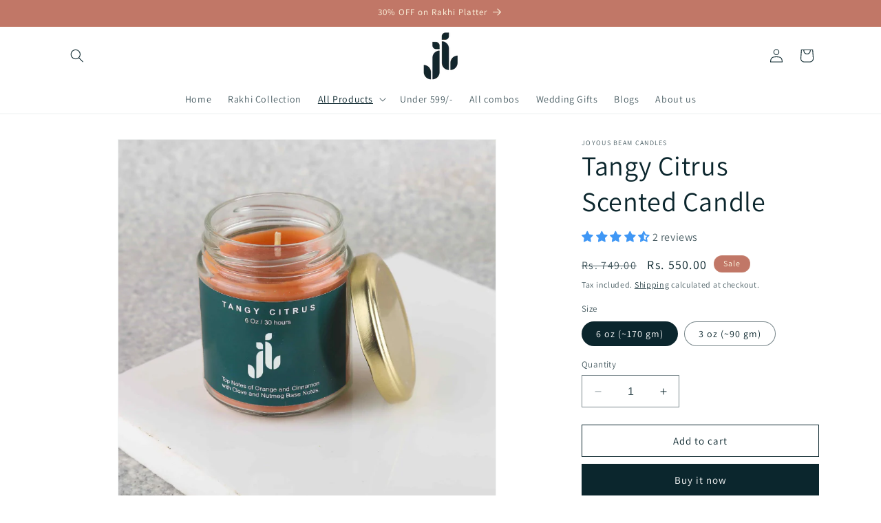

--- FILE ---
content_type: text/html; charset=utf-8
request_url: https://joyousbeamcandles.com/collections/scented/products/orange-cinnamon-scented-candle?variant=undefined
body_size: 36335
content:
<!doctype html>
<html class="no-js" lang="en">
  <head>
    <meta charset="utf-8">
    <meta http-equiv="X-UA-Compatible" content="IE=edge">
    <meta name="viewport" content="width=device-width,initial-scale=1">
    <meta name="theme-color" content="">
    <link rel="canonical" href="https://joyousbeamcandles.com/products/orange-cinnamon-scented-candle"><link rel="preconnect" href="https://fonts.shopifycdn.com" crossorigin><title>
      Orange Cinnamon Scented Candle | Healthy Cinnamon benefits
 &ndash; Joyous Beam Enterprise</title>

    
      <meta name="description" content="Orange is a mood stimulator whereas cinnamon improves concentration and brain functioning. Handmade Soy Candle for meditation. Burn Time-32+ hours">
    

    

<meta property="og:site_name" content="Joyous Beam Enterprise">
<meta property="og:url" content="https://joyousbeamcandles.com/products/orange-cinnamon-scented-candle">
<meta property="og:title" content="Orange Cinnamon Scented Candle | Healthy Cinnamon benefits">
<meta property="og:type" content="product">
<meta property="og:description" content="Orange is a mood stimulator whereas cinnamon improves concentration and brain functioning. Handmade Soy Candle for meditation. Burn Time-32+ hours"><meta property="og:image" content="http://joyousbeamcandles.com/cdn/shop/files/Tangycitrus.png?v=1690970763">
  <meta property="og:image:secure_url" content="https://joyousbeamcandles.com/cdn/shop/files/Tangycitrus.png?v=1690970763">
  <meta property="og:image:width" content="700">
  <meta property="og:image:height" content="700"><meta property="og:price:amount" content="390.00">
  <meta property="og:price:currency" content="INR"><meta name="twitter:card" content="summary_large_image">
<meta name="twitter:title" content="Orange Cinnamon Scented Candle | Healthy Cinnamon benefits">
<meta name="twitter:description" content="Orange is a mood stimulator whereas cinnamon improves concentration and brain functioning. Handmade Soy Candle for meditation. Burn Time-32+ hours">


    <script src="//joyousbeamcandles.com/cdn/shop/t/6/assets/constants.js?v=58251544750838685771690920314" defer="defer"></script>
    <script src="//joyousbeamcandles.com/cdn/shop/t/6/assets/pubsub.js?v=158357773527763999511690920315" defer="defer"></script>
    <script src="//joyousbeamcandles.com/cdn/shop/t/6/assets/global.js?v=54939145903281508041690920315" defer="defer"></script><script src="//joyousbeamcandles.com/cdn/shop/t/6/assets/animations.js?v=88693664871331136111690920313" defer="defer"></script><script>window.performance && window.performance.mark && window.performance.mark('shopify.content_for_header.start');</script><meta name="google-site-verification" content="1H5HTF7gvQVVonoiDTASteiLH0Ku7pH8hq8AcspMEeE">
<meta name="facebook-domain-verification" content="jzu5i2wuvem94kicg35km81yon0j71">
<meta name="facebook-domain-verification" content="2lo9mco18ug8tedehgl5xysit40475">
<meta id="shopify-digital-wallet" name="shopify-digital-wallet" content="/21738651728/digital_wallets/dialog">
<link rel="alternate" type="application/json+oembed" href="https://joyousbeamcandles.com/products/orange-cinnamon-scented-candle.oembed">
<script async="async" src="/checkouts/internal/preloads.js?locale=en-IN"></script>
<script id="shopify-features" type="application/json">{"accessToken":"c2f7048ebfbdbff76e4a5b84afc43a6f","betas":["rich-media-storefront-analytics"],"domain":"joyousbeamcandles.com","predictiveSearch":true,"shopId":21738651728,"locale":"en"}</script>
<script>var Shopify = Shopify || {};
Shopify.shop = "joyous-beam-candles.myshopify.com";
Shopify.locale = "en";
Shopify.currency = {"active":"INR","rate":"1.0"};
Shopify.country = "IN";
Shopify.theme = {"name":"Dawn","id":132697096370,"schema_name":"Dawn","schema_version":"11.0.0","theme_store_id":887,"role":"main"};
Shopify.theme.handle = "null";
Shopify.theme.style = {"id":null,"handle":null};
Shopify.cdnHost = "joyousbeamcandles.com/cdn";
Shopify.routes = Shopify.routes || {};
Shopify.routes.root = "/";</script>
<script type="module">!function(o){(o.Shopify=o.Shopify||{}).modules=!0}(window);</script>
<script>!function(o){function n(){var o=[];function n(){o.push(Array.prototype.slice.apply(arguments))}return n.q=o,n}var t=o.Shopify=o.Shopify||{};t.loadFeatures=n(),t.autoloadFeatures=n()}(window);</script>
<script id="shop-js-analytics" type="application/json">{"pageType":"product"}</script>
<script defer="defer" async type="module" src="//joyousbeamcandles.com/cdn/shopifycloud/shop-js/modules/v2/client.init-shop-cart-sync_Bc8-qrdt.en.esm.js"></script>
<script defer="defer" async type="module" src="//joyousbeamcandles.com/cdn/shopifycloud/shop-js/modules/v2/chunk.common_CmNk3qlo.esm.js"></script>
<script type="module">
  await import("//joyousbeamcandles.com/cdn/shopifycloud/shop-js/modules/v2/client.init-shop-cart-sync_Bc8-qrdt.en.esm.js");
await import("//joyousbeamcandles.com/cdn/shopifycloud/shop-js/modules/v2/chunk.common_CmNk3qlo.esm.js");

  window.Shopify.SignInWithShop?.initShopCartSync?.({"fedCMEnabled":true,"windoidEnabled":true});

</script>
<script>(function() {
  var isLoaded = false;
  function asyncLoad() {
    if (isLoaded) return;
    isLoaded = true;
    var urls = ["\/\/d1liekpayvooaz.cloudfront.net\/apps\/customizery\/customizery.js?shop=joyous-beam-candles.myshopify.com","https:\/\/api.interakt.ai\/v1\/app\/shopify\/widget\/?org_id=f36279da-6d9a-40bf-a1c0-9e15f00679ed\u0026widget-token=aY9oAgZm4RTEcGZ1lBbQlX9ea4u3JXbz\u0026shop=joyous-beam-candles.myshopify.com","https:\/\/api.interakt.ai\/v1\/app\/shopify\/widget\/?org_id=f36279da-6d9a-40bf-a1c0-9e15f00679ed\u0026widget-token=aY9oAgZm4RTEcGZ1lBbQlX9ea4u3JXbz\u0026shop=joyous-beam-candles.myshopify.com","https:\/\/sr-cdn.shiprocket.in\/sr-promise\/static\/uc.js?channel_id=4\u0026sr_company_id=240069\u0026shop=joyous-beam-candles.myshopify.com"];
    for (var i = 0; i < urls.length; i++) {
      var s = document.createElement('script');
      s.type = 'text/javascript';
      s.async = true;
      s.src = urls[i];
      var x = document.getElementsByTagName('script')[0];
      x.parentNode.insertBefore(s, x);
    }
  };
  if(window.attachEvent) {
    window.attachEvent('onload', asyncLoad);
  } else {
    window.addEventListener('load', asyncLoad, false);
  }
})();</script>
<script id="__st">var __st={"a":21738651728,"offset":-18000,"reqid":"34549a17-63cb-4d76-91df-46ec7767ec60-1762339654","pageurl":"joyousbeamcandles.com\/collections\/scented\/products\/orange-cinnamon-scented-candle?variant=undefined","u":"4150f136edf2","p":"product","rtyp":"product","rid":3434625794128};</script>
<script>window.ShopifyPaypalV4VisibilityTracking = true;</script>
<script id="captcha-bootstrap">!function(){'use strict';const t='contact',e='account',n='new_comment',o=[[t,t],['blogs',n],['comments',n],[t,'customer']],c=[[e,'customer_login'],[e,'guest_login'],[e,'recover_customer_password'],[e,'create_customer']],r=t=>t.map((([t,e])=>`form[action*='/${t}']:not([data-nocaptcha='true']) input[name='form_type'][value='${e}']`)).join(','),a=t=>()=>t?[...document.querySelectorAll(t)].map((t=>t.form)):[];function s(){const t=[...o],e=r(t);return a(e)}const i='password',u='form_key',d=['recaptcha-v3-token','g-recaptcha-response','h-captcha-response',i],f=()=>{try{return window.sessionStorage}catch{return}},m='__shopify_v',_=t=>t.elements[u];function p(t,e,n=!1){try{const o=window.sessionStorage,c=JSON.parse(o.getItem(e)),{data:r}=function(t){const{data:e,action:n}=t;return t[m]||n?{data:e,action:n}:{data:t,action:n}}(c);for(const[e,n]of Object.entries(r))t.elements[e]&&(t.elements[e].value=n);n&&o.removeItem(e)}catch(o){console.error('form repopulation failed',{error:o})}}const l='form_type',E='cptcha';function T(t){t.dataset[E]=!0}const w=window,h=w.document,L='Shopify',v='ce_forms',y='captcha';let A=!1;((t,e)=>{const n=(g='f06e6c50-85a8-45c8-87d0-21a2b65856fe',I='https://cdn.shopify.com/shopifycloud/storefront-forms-hcaptcha/ce_storefront_forms_captcha_hcaptcha.v1.5.2.iife.js',D={infoText:'Protected by hCaptcha',privacyText:'Privacy',termsText:'Terms'},(t,e,n)=>{const o=w[L][v],c=o.bindForm;if(c)return c(t,g,e,D).then(n);var r;o.q.push([[t,g,e,D],n]),r=I,A||(h.body.append(Object.assign(h.createElement('script'),{id:'captcha-provider',async:!0,src:r})),A=!0)});var g,I,D;w[L]=w[L]||{},w[L][v]=w[L][v]||{},w[L][v].q=[],w[L][y]=w[L][y]||{},w[L][y].protect=function(t,e){n(t,void 0,e),T(t)},Object.freeze(w[L][y]),function(t,e,n,w,h,L){const[v,y,A,g]=function(t,e,n){const i=e?o:[],u=t?c:[],d=[...i,...u],f=r(d),m=r(i),_=r(d.filter((([t,e])=>n.includes(e))));return[a(f),a(m),a(_),s()]}(w,h,L),I=t=>{const e=t.target;return e instanceof HTMLFormElement?e:e&&e.form},D=t=>v().includes(t);t.addEventListener('submit',(t=>{const e=I(t);if(!e)return;const n=D(e)&&!e.dataset.hcaptchaBound&&!e.dataset.recaptchaBound,o=_(e),c=g().includes(e)&&(!o||!o.value);(n||c)&&t.preventDefault(),c&&!n&&(function(t){try{if(!f())return;!function(t){const e=f();if(!e)return;const n=_(t);if(!n)return;const o=n.value;o&&e.removeItem(o)}(t);const e=Array.from(Array(32),(()=>Math.random().toString(36)[2])).join('');!function(t,e){_(t)||t.append(Object.assign(document.createElement('input'),{type:'hidden',name:u})),t.elements[u].value=e}(t,e),function(t,e){const n=f();if(!n)return;const o=[...t.querySelectorAll(`input[type='${i}']`)].map((({name:t})=>t)),c=[...d,...o],r={};for(const[a,s]of new FormData(t).entries())c.includes(a)||(r[a]=s);n.setItem(e,JSON.stringify({[m]:1,action:t.action,data:r}))}(t,e)}catch(e){console.error('failed to persist form',e)}}(e),e.submit())}));const S=(t,e)=>{t&&!t.dataset[E]&&(n(t,e.some((e=>e===t))),T(t))};for(const o of['focusin','change'])t.addEventListener(o,(t=>{const e=I(t);D(e)&&S(e,y())}));const B=e.get('form_key'),M=e.get(l),P=B&&M;t.addEventListener('DOMContentLoaded',(()=>{const t=y();if(P)for(const e of t)e.elements[l].value===M&&p(e,B);[...new Set([...A(),...v().filter((t=>'true'===t.dataset.shopifyCaptcha))])].forEach((e=>S(e,t)))}))}(h,new URLSearchParams(w.location.search),n,t,e,['guest_login'])})(!0,!0)}();</script>
<script integrity="sha256-52AcMU7V7pcBOXWImdc/TAGTFKeNjmkeM1Pvks/DTgc=" data-source-attribution="shopify.loadfeatures" defer="defer" src="//joyousbeamcandles.com/cdn/shopifycloud/storefront/assets/storefront/load_feature-81c60534.js" crossorigin="anonymous"></script>
<script data-source-attribution="shopify.dynamic_checkout.dynamic.init">var Shopify=Shopify||{};Shopify.PaymentButton=Shopify.PaymentButton||{isStorefrontPortableWallets:!0,init:function(){window.Shopify.PaymentButton.init=function(){};var t=document.createElement("script");t.src="https://joyousbeamcandles.com/cdn/shopifycloud/portable-wallets/latest/portable-wallets.en.js",t.type="module",document.head.appendChild(t)}};
</script>
<script data-source-attribution="shopify.dynamic_checkout.buyer_consent">
  function portableWalletsHideBuyerConsent(e){var t=document.getElementById("shopify-buyer-consent"),n=document.getElementById("shopify-subscription-policy-button");t&&n&&(t.classList.add("hidden"),t.setAttribute("aria-hidden","true"),n.removeEventListener("click",e))}function portableWalletsShowBuyerConsent(e){var t=document.getElementById("shopify-buyer-consent"),n=document.getElementById("shopify-subscription-policy-button");t&&n&&(t.classList.remove("hidden"),t.removeAttribute("aria-hidden"),n.addEventListener("click",e))}window.Shopify?.PaymentButton&&(window.Shopify.PaymentButton.hideBuyerConsent=portableWalletsHideBuyerConsent,window.Shopify.PaymentButton.showBuyerConsent=portableWalletsShowBuyerConsent);
</script>
<script>
  function portableWalletsCleanup(e){e&&e.src&&console.error("Failed to load portable wallets script "+e.src);var t=document.querySelectorAll("shopify-accelerated-checkout .shopify-payment-button__skeleton, shopify-accelerated-checkout-cart .wallet-cart-button__skeleton"),e=document.getElementById("shopify-buyer-consent");for(let e=0;e<t.length;e++)t[e].remove();e&&e.remove()}function portableWalletsNotLoadedAsModule(e){e instanceof ErrorEvent&&"string"==typeof e.message&&e.message.includes("import.meta")&&"string"==typeof e.filename&&e.filename.includes("portable-wallets")&&(window.removeEventListener("error",portableWalletsNotLoadedAsModule),window.Shopify.PaymentButton.failedToLoad=e,"loading"===document.readyState?document.addEventListener("DOMContentLoaded",window.Shopify.PaymentButton.init):window.Shopify.PaymentButton.init())}window.addEventListener("error",portableWalletsNotLoadedAsModule);
</script>

<script type="module" src="https://joyousbeamcandles.com/cdn/shopifycloud/portable-wallets/latest/portable-wallets.en.js" onError="portableWalletsCleanup(this)" crossorigin="anonymous"></script>
<script nomodule>
  document.addEventListener("DOMContentLoaded", portableWalletsCleanup);
</script>

<link id="shopify-accelerated-checkout-styles" rel="stylesheet" media="screen" href="https://joyousbeamcandles.com/cdn/shopifycloud/portable-wallets/latest/accelerated-checkout-backwards-compat.css" crossorigin="anonymous">
<style id="shopify-accelerated-checkout-cart">
        #shopify-buyer-consent {
  margin-top: 1em;
  display: inline-block;
  width: 100%;
}

#shopify-buyer-consent.hidden {
  display: none;
}

#shopify-subscription-policy-button {
  background: none;
  border: none;
  padding: 0;
  text-decoration: underline;
  font-size: inherit;
  cursor: pointer;
}

#shopify-subscription-policy-button::before {
  box-shadow: none;
}

      </style>
<script id="sections-script" data-sections="header" defer="defer" src="//joyousbeamcandles.com/cdn/shop/t/6/compiled_assets/scripts.js?1895"></script>
<script>window.performance && window.performance.mark && window.performance.mark('shopify.content_for_header.end');</script>


    <style data-shopify>
      @font-face {
  font-family: Assistant;
  font-weight: 400;
  font-style: normal;
  font-display: swap;
  src: url("//joyousbeamcandles.com/cdn/fonts/assistant/assistant_n4.9120912a469cad1cc292572851508ca49d12e768.woff2") format("woff2"),
       url("//joyousbeamcandles.com/cdn/fonts/assistant/assistant_n4.6e9875ce64e0fefcd3f4446b7ec9036b3ddd2985.woff") format("woff");
}

      @font-face {
  font-family: Assistant;
  font-weight: 700;
  font-style: normal;
  font-display: swap;
  src: url("//joyousbeamcandles.com/cdn/fonts/assistant/assistant_n7.bf44452348ec8b8efa3aa3068825305886b1c83c.woff2") format("woff2"),
       url("//joyousbeamcandles.com/cdn/fonts/assistant/assistant_n7.0c887fee83f6b3bda822f1150b912c72da0f7b64.woff") format("woff");
}

      
      
      @font-face {
  font-family: Assistant;
  font-weight: 400;
  font-style: normal;
  font-display: swap;
  src: url("//joyousbeamcandles.com/cdn/fonts/assistant/assistant_n4.9120912a469cad1cc292572851508ca49d12e768.woff2") format("woff2"),
       url("//joyousbeamcandles.com/cdn/fonts/assistant/assistant_n4.6e9875ce64e0fefcd3f4446b7ec9036b3ddd2985.woff") format("woff");
}


      
        :root,
        .color-background-1 {
          --color-background: 255,255,255;
        
          --gradient-background: #ffffff;
        
        --color-foreground: 11,38,45;
        --color-shadow: 18,18,18;
        --color-button: 11,38,45;
        --color-button-text: 255,255,255;
        --color-secondary-button: 255,255,255;
        --color-secondary-button-text: 11,38,45;
        --color-link: 11,38,45;
        --color-badge-foreground: 11,38,45;
        --color-badge-background: 255,255,255;
        --color-badge-border: 11,38,45;
        --payment-terms-background-color: rgb(255 255 255);
      }
      
        
        .color-background-2 {
          --color-background: 243,243,243;
        
          --gradient-background: #f3f3f3;
        
        --color-foreground: 18,18,18;
        --color-shadow: 18,18,18;
        --color-button: 18,18,18;
        --color-button-text: 243,243,243;
        --color-secondary-button: 243,243,243;
        --color-secondary-button-text: 18,18,18;
        --color-link: 18,18,18;
        --color-badge-foreground: 18,18,18;
        --color-badge-background: 243,243,243;
        --color-badge-border: 18,18,18;
        --payment-terms-background-color: rgb(243 243 243);
      }
      
        
        .color-inverse {
          --color-background: 11,38,45;
        
          --gradient-background: #0b262d;
        
        --color-foreground: 255,255,255;
        --color-shadow: 18,18,18;
        --color-button: 255,255,255;
        --color-button-text: 11,38,45;
        --color-secondary-button: 11,38,45;
        --color-secondary-button-text: 255,255,255;
        --color-link: 255,255,255;
        --color-badge-foreground: 255,255,255;
        --color-badge-background: 11,38,45;
        --color-badge-border: 255,255,255;
        --payment-terms-background-color: rgb(11 38 45);
      }
      
        
        .color-accent-1 {
          --color-background: 18,18,18;
        
          --gradient-background: #121212;
        
        --color-foreground: 255,255,255;
        --color-shadow: 18,18,18;
        --color-button: 255,255,255;
        --color-button-text: 18,18,18;
        --color-secondary-button: 18,18,18;
        --color-secondary-button-text: 255,255,255;
        --color-link: 255,255,255;
        --color-badge-foreground: 255,255,255;
        --color-badge-background: 18,18,18;
        --color-badge-border: 255,255,255;
        --payment-terms-background-color: rgb(18 18 18);
      }
      
        
        .color-accent-2 {
          --color-background: 221,151,135;
        
          --gradient-background: #dd9787;
        
        --color-foreground: 11,38,45;
        --color-shadow: 18,18,18;
        --color-button: 11,38,45;
        --color-button-text: 221,151,135;
        --color-secondary-button: 221,151,135;
        --color-secondary-button-text: 11,38,45;
        --color-link: 11,38,45;
        --color-badge-foreground: 11,38,45;
        --color-badge-background: 221,151,135;
        --color-badge-border: 11,38,45;
        --payment-terms-background-color: rgb(221 151 135);
      }
      
        
        .color-scheme-700f3055-a77d-4590-953a-2cb72a288e43 {
          --color-background: 193,119,103;
        
          --gradient-background: #c17767;
        
        --color-foreground: 255,250,227;
        --color-shadow: 18,18,18;
        --color-button: 255,250,227;
        --color-button-text: 193,119,103;
        --color-secondary-button: 193,119,103;
        --color-secondary-button-text: 255,250,227;
        --color-link: 255,250,227;
        --color-badge-foreground: 255,250,227;
        --color-badge-background: 193,119,103;
        --color-badge-border: 255,250,227;
        --payment-terms-background-color: rgb(193 119 103);
      }
      
        
        .color-scheme-5a6ce21e-1f0d-4a21-a39b-74ecea29e13a {
          --color-background: 80,137,145;
        
          --gradient-background: #508991;
        
        --color-foreground: 255,250,227;
        --color-shadow: 18,18,18;
        --color-button: 255,250,227;
        --color-button-text: 80,137,145;
        --color-secondary-button: 80,137,145;
        --color-secondary-button-text: 255,250,227;
        --color-link: 255,250,227;
        --color-badge-foreground: 255,250,227;
        --color-badge-background: 80,137,145;
        --color-badge-border: 255,250,227;
        --payment-terms-background-color: rgb(80 137 145);
      }
      
        
        .color-scheme-7cb0a9d2-e125-40c5-8b09-54ddbea671b9 {
          --color-background: 255,255,255;
        
          --gradient-background: #ffffff;
        
        --color-foreground: 18,18,18;
        --color-shadow: 18,18,18;
        --color-button: 193,119,103;
        --color-button-text: 255,250,227;
        --color-secondary-button: 255,255,255;
        --color-secondary-button-text: 193,119,103;
        --color-link: 193,119,103;
        --color-badge-foreground: 18,18,18;
        --color-badge-background: 255,255,255;
        --color-badge-border: 18,18,18;
        --payment-terms-background-color: rgb(255 255 255);
      }
      
        
        .color-scheme-349db481-a1a3-4cea-9317-9307dffc8359 {
          --color-background: 255,250,227;
        
          --gradient-background: #fffae3;
        
        --color-foreground: 11,38,45;
        --color-shadow: 18,18,18;
        --color-button: 11,38,45;
        --color-button-text: 255,255,255;
        --color-secondary-button: 255,250,227;
        --color-secondary-button-text: 11,38,45;
        --color-link: 11,38,45;
        --color-badge-foreground: 11,38,45;
        --color-badge-background: 255,250,227;
        --color-badge-border: 11,38,45;
        --payment-terms-background-color: rgb(255 250 227);
      }
      

      body, .color-background-1, .color-background-2, .color-inverse, .color-accent-1, .color-accent-2, .color-scheme-700f3055-a77d-4590-953a-2cb72a288e43, .color-scheme-5a6ce21e-1f0d-4a21-a39b-74ecea29e13a, .color-scheme-7cb0a9d2-e125-40c5-8b09-54ddbea671b9, .color-scheme-349db481-a1a3-4cea-9317-9307dffc8359 {
        color: rgba(var(--color-foreground), 0.75);
        background-color: rgb(var(--color-background));
      }

      :root {
        --font-body-family: Assistant, sans-serif;
        --font-body-style: normal;
        --font-body-weight: 400;
        --font-body-weight-bold: 700;

        --font-heading-family: Assistant, sans-serif;
        --font-heading-style: normal;
        --font-heading-weight: 400;

        --font-body-scale: 1.0;
        --font-heading-scale: 1.0;

        --media-padding: px;
        --media-border-opacity: 0.05;
        --media-border-width: 1px;
        --media-radius: 0px;
        --media-shadow-opacity: 0.0;
        --media-shadow-horizontal-offset: 0px;
        --media-shadow-vertical-offset: 4px;
        --media-shadow-blur-radius: 5px;
        --media-shadow-visible: 0;

        --page-width: 120rem;
        --page-width-margin: 0rem;

        --product-card-image-padding: 0.0rem;
        --product-card-corner-radius: 0.0rem;
        --product-card-text-alignment: left;
        --product-card-border-width: 0.0rem;
        --product-card-border-opacity: 0.1;
        --product-card-shadow-opacity: 0.0;
        --product-card-shadow-visible: 0;
        --product-card-shadow-horizontal-offset: 0.0rem;
        --product-card-shadow-vertical-offset: 0.4rem;
        --product-card-shadow-blur-radius: 0.5rem;

        --collection-card-image-padding: 0.0rem;
        --collection-card-corner-radius: 0.0rem;
        --collection-card-text-alignment: left;
        --collection-card-border-width: 0.0rem;
        --collection-card-border-opacity: 0.1;
        --collection-card-shadow-opacity: 0.0;
        --collection-card-shadow-visible: 0;
        --collection-card-shadow-horizontal-offset: 0.0rem;
        --collection-card-shadow-vertical-offset: 0.4rem;
        --collection-card-shadow-blur-radius: 0.5rem;

        --blog-card-image-padding: 0.0rem;
        --blog-card-corner-radius: 0.0rem;
        --blog-card-text-alignment: left;
        --blog-card-border-width: 0.0rem;
        --blog-card-border-opacity: 0.1;
        --blog-card-shadow-opacity: 0.0;
        --blog-card-shadow-visible: 0;
        --blog-card-shadow-horizontal-offset: 0.0rem;
        --blog-card-shadow-vertical-offset: 0.4rem;
        --blog-card-shadow-blur-radius: 0.5rem;

        --badge-corner-radius: 4.0rem;

        --popup-border-width: 1px;
        --popup-border-opacity: 0.1;
        --popup-corner-radius: 0px;
        --popup-shadow-opacity: 0.05;
        --popup-shadow-horizontal-offset: 0px;
        --popup-shadow-vertical-offset: 4px;
        --popup-shadow-blur-radius: 5px;

        --drawer-border-width: 1px;
        --drawer-border-opacity: 0.1;
        --drawer-shadow-opacity: 0.0;
        --drawer-shadow-horizontal-offset: 0px;
        --drawer-shadow-vertical-offset: 4px;
        --drawer-shadow-blur-radius: 5px;

        --spacing-sections-desktop: 0px;
        --spacing-sections-mobile: 0px;

        --grid-desktop-vertical-spacing: 8px;
        --grid-desktop-horizontal-spacing: 8px;
        --grid-mobile-vertical-spacing: 4px;
        --grid-mobile-horizontal-spacing: 4px;

        --text-boxes-border-opacity: 0.1;
        --text-boxes-border-width: 0px;
        --text-boxes-radius: 0px;
        --text-boxes-shadow-opacity: 0.0;
        --text-boxes-shadow-visible: 0;
        --text-boxes-shadow-horizontal-offset: 0px;
        --text-boxes-shadow-vertical-offset: 4px;
        --text-boxes-shadow-blur-radius: 5px;

        --buttons-radius: 0px;
        --buttons-radius-outset: 0px;
        --buttons-border-width: 1px;
        --buttons-border-opacity: 1.0;
        --buttons-shadow-opacity: 0.0;
        --buttons-shadow-visible: 0;
        --buttons-shadow-horizontal-offset: 0px;
        --buttons-shadow-vertical-offset: 4px;
        --buttons-shadow-blur-radius: 5px;
        --buttons-border-offset: 0px;

        --inputs-radius: 0px;
        --inputs-border-width: 1px;
        --inputs-border-opacity: 0.55;
        --inputs-shadow-opacity: 0.0;
        --inputs-shadow-horizontal-offset: 0px;
        --inputs-margin-offset: 0px;
        --inputs-shadow-vertical-offset: 4px;
        --inputs-shadow-blur-radius: 5px;
        --inputs-radius-outset: 0px;

        --variant-pills-radius: 40px;
        --variant-pills-border-width: 1px;
        --variant-pills-border-opacity: 0.55;
        --variant-pills-shadow-opacity: 0.0;
        --variant-pills-shadow-horizontal-offset: 0px;
        --variant-pills-shadow-vertical-offset: 4px;
        --variant-pills-shadow-blur-radius: 5px;
      }

      *,
      *::before,
      *::after {
        box-sizing: inherit;
      }

      html {
        box-sizing: border-box;
        font-size: calc(var(--font-body-scale) * 62.5%);
        height: 100%;
      }

      body {
        display: grid;
        grid-template-rows: auto auto 1fr auto;
        grid-template-columns: 100%;
        min-height: 100%;
        margin: 0;
        font-size: 1.5rem;
        letter-spacing: 0.06rem;
        line-height: calc(1 + 0.8 / var(--font-body-scale));
        font-family: var(--font-body-family);
        font-style: var(--font-body-style);
        font-weight: var(--font-body-weight);
      }

      @media screen and (min-width: 750px) {
        body {
          font-size: 1.6rem;
        }
      }
    </style>

    <link href="//joyousbeamcandles.com/cdn/shop/t/6/assets/base.css?v=165191016556652226921690920313" rel="stylesheet" type="text/css" media="all" />
<link rel="preload" as="font" href="//joyousbeamcandles.com/cdn/fonts/assistant/assistant_n4.9120912a469cad1cc292572851508ca49d12e768.woff2" type="font/woff2" crossorigin><link rel="preload" as="font" href="//joyousbeamcandles.com/cdn/fonts/assistant/assistant_n4.9120912a469cad1cc292572851508ca49d12e768.woff2" type="font/woff2" crossorigin><link
        rel="stylesheet"
        href="//joyousbeamcandles.com/cdn/shop/t/6/assets/component-predictive-search.css?v=118923337488134913561690920314"
        media="print"
        onload="this.media='all'"
      ><script>
      document.documentElement.className = document.documentElement.className.replace('no-js', 'js');
      if (Shopify.designMode) {
        document.documentElement.classList.add('shopify-design-mode');
      }
    </script>
  <!-- BEGIN app block: shopify://apps/judge-me-reviews/blocks/judgeme_core/61ccd3b1-a9f2-4160-9fe9-4fec8413e5d8 --><!-- Start of Judge.me Core -->




<link rel="dns-prefetch" href="https://cdnwidget.judge.me">
<link rel="dns-prefetch" href="https://cdn.judge.me">
<link rel="dns-prefetch" href="https://cdn1.judge.me">
<link rel="dns-prefetch" href="https://api.judge.me">

<script data-cfasync='false' class='jdgm-settings-script'>window.jdgmSettings={"pagination":5,"disable_web_reviews":false,"badge_no_review_text":"No reviews","badge_n_reviews_text":"{{ n }} review/reviews","badge_star_color":"#3f97f5","hide_badge_preview_if_no_reviews":true,"badge_hide_text":false,"enforce_center_preview_badge":false,"widget_title":"Customer Reviews","widget_open_form_text":"Write a review","widget_close_form_text":"Cancel review","widget_refresh_page_text":"Refresh page","widget_summary_text":"Based on {{ number_of_reviews }} review/reviews","widget_no_review_text":"Be the first to write a review","widget_name_field_text":"Name","widget_verified_name_field_text":"Verified Name (public)","widget_name_placeholder_text":"Enter your name (public)","widget_required_field_error_text":"This field is required.","widget_email_field_text":"Email","widget_verified_email_field_text":"Verified Email (private, can not be edited)","widget_email_placeholder_text":"Enter your email (private)","widget_email_field_error_text":"Please enter a valid email address.","widget_rating_field_text":"Rating","widget_review_title_field_text":"Review Title","widget_review_title_placeholder_text":"Give your review a title","widget_review_body_field_text":"Review","widget_review_body_placeholder_text":"Write your comments here","widget_pictures_field_text":"Picture/Video (optional)","widget_submit_review_text":"Submit Review","widget_submit_verified_review_text":"Submit Verified Review","widget_submit_success_msg_with_auto_publish":"Thank you! Please refresh the page in a few moments to see your review. You can remove or edit your review by logging into \u003ca href='https://judge.me/login' target='_blank' rel='nofollow noopener'\u003eJudge.me\u003c/a\u003e","widget_submit_success_msg_no_auto_publish":"Thank you! Your review will be published as soon as it is approved by the shop admin. You can remove or edit your review by logging into \u003ca href='https://judge.me/login' target='_blank' rel='nofollow noopener'\u003eJudge.me\u003c/a\u003e","widget_show_default_reviews_out_of_total_text":"Showing {{ n_reviews_shown }} out of {{ n_reviews }} reviews.","widget_show_all_link_text":"Show all","widget_show_less_link_text":"Show less","widget_author_said_text":"{{ reviewer_name }} said:","widget_days_text":"{{ n }} days ago","widget_weeks_text":"{{ n }} week/weeks ago","widget_months_text":"{{ n }} month/months ago","widget_years_text":"{{ n }} year/years ago","widget_yesterday_text":"Yesterday","widget_today_text":"Today","widget_replied_text":"\u003e\u003e {{ shop_name }} replied:","widget_read_more_text":"Read more","widget_rating_filter_see_all_text":"See all reviews","widget_sorting_most_recent_text":"Most Recent","widget_sorting_highest_rating_text":"Highest Rating","widget_sorting_lowest_rating_text":"Lowest Rating","widget_sorting_with_pictures_text":"Only Pictures","widget_sorting_most_helpful_text":"Most Helpful","widget_open_question_form_text":"Ask a question","widget_reviews_subtab_text":"Reviews","widget_questions_subtab_text":"Questions","widget_question_label_text":"Question","widget_answer_label_text":"Answer","widget_question_placeholder_text":"Write your question here","widget_submit_question_text":"Submit Question","widget_question_submit_success_text":"Thank you for your question! We will notify you once it gets answered.","widget_star_color":"#3f97f5","verified_badge_text":"Verified","verified_badge_placement":"left-of-reviewer-name","widget_hide_border":false,"widget_social_share":false,"all_reviews_include_out_of_store_products":true,"all_reviews_out_of_store_text":"(out of store)","all_reviews_product_name_prefix_text":"about","enable_review_pictures":true,"widget_product_reviews_subtab_text":"Product Reviews","widget_shop_reviews_subtab_text":"Shop Reviews","widget_write_a_store_review_text":"Write a Store Review","widget_other_languages_heading":"Reviews in Other Languages","widget_sorting_pictures_first_text":"Pictures First","floating_tab_button_name":"★ Reviews","floating_tab_title":"Let customers speak for us","floating_tab_url":"","floating_tab_url_enabled":false,"all_reviews_text_badge_text":"Customers rate us {{ shop.metafields.judgeme.all_reviews_rating | round: 1 }}/5 based on {{ shop.metafields.judgeme.all_reviews_count }} reviews.","all_reviews_text_badge_text_branded_style":"{{ shop.metafields.judgeme.all_reviews_rating | round: 1 }} out of 5 stars based on {{ shop.metafields.judgeme.all_reviews_count }} reviews","all_reviews_text_badge_url":"","all_reviews_text_style":"branded","featured_carousel_title":"Let customers speak for us","featured_carousel_count_text":"from {{ n }} reviews","featured_carousel_url":"","featured_carousel_image_size":700,"verified_count_badge_style":"branded","verified_count_badge_url":"","widget_star_use_custom_color":true,"picture_reminder_submit_button":"Upload Pictures","widget_sorting_videos_first_text":"Videos First","widget_review_pending_text":"Pending","remove_microdata_snippet":true,"preview_badge_no_question_text":"No questions","preview_badge_n_question_text":"{{ number_of_questions }} question/questions","widget_search_bar_placeholder":"Search reviews","widget_sorting_verified_only_text":"Verified only","featured_carousel_theme":"focused","featured_carousel_more_reviews_button_text":"Read more reviews","featured_carousel_view_product_button_text":"View product","all_reviews_page_load_more_text":"Load More Reviews","widget_advanced_speed_features":5,"widget_public_name_text":"displayed publicly like","default_reviewer_name_has_non_latin":true,"widget_reviewer_anonymous":"Anonymous","medals_widget_title":"Judge.me Review Medals","widget_invalid_yt_video_url_error_text":"Not a YouTube video URL","widget_max_length_field_error_text":"Please enter no more than {0} characters.","widget_verified_by_shop_text":"Verified by Shop","widget_load_with_code_splitting":true,"widget_ugc_title":"Made by us, Shared by you","widget_ugc_subtitle":"Tag us to see your picture featured in our page","widget_ugc_primary_button_text":"Buy Now","widget_ugc_secondary_button_text":"Load More","widget_ugc_reviews_button_text":"View Reviews","widget_primary_color":"#c17767","widget_summary_average_rating_text":"{{ average_rating }} out of 5","widget_media_grid_title":"Customer photos \u0026 videos","widget_media_grid_see_more_text":"See more","widget_verified_by_judgeme_text":"Verified by Judge.me","widget_verified_by_judgeme_text_in_store_medals":"Verified by Judge.me","widget_media_field_exceed_quantity_message":"Sorry, we can only accept {{ max_media }} for one review.","widget_media_field_exceed_limit_message":"{{ file_name }} is too large, please select a {{ media_type }} less than {{ size_limit }}MB.","widget_review_submitted_text":"Review Submitted!","widget_question_submitted_text":"Question Submitted!","widget_close_form_text_question":"Cancel","widget_write_your_answer_here_text":"Write your answer here","widget_enabled_branded_link":true,"widget_show_collected_by_judgeme":true,"widget_collected_by_judgeme_text":"collected by Judge.me","widget_load_more_text":"Load More","widget_full_review_text":"Full Review","widget_read_more_reviews_text":"Read More Reviews","widget_read_questions_text":"Read Questions","widget_questions_and_answers_text":"Questions \u0026 Answers","widget_verified_by_text":"Verified by","widget_number_of_reviews_text":"{{ number_of_reviews }} reviews","widget_back_button_text":"Back","widget_next_button_text":"Next","widget_custom_forms_filter_button":"Filters","how_reviews_are_collected":"How reviews are collected?","widget_gdpr_statement":"How we use your data: We’ll only contact you about the review you left, and only if necessary. By submitting your review, you agree to Judge.me’s \u003ca href='https://judge.me/terms' target='_blank' rel='nofollow noopener'\u003eterms\u003c/a\u003e, \u003ca href='https://judge.me/privacy' target='_blank' rel='nofollow noopener'\u003eprivacy\u003c/a\u003e and \u003ca href='https://judge.me/content-policy' target='_blank' rel='nofollow noopener'\u003econtent\u003c/a\u003e policies.","review_snippet_widget_round_border_style":true,"review_snippet_widget_card_color":"#FFFFFF","review_snippet_widget_slider_arrows_background_color":"#FFFFFF","review_snippet_widget_slider_arrows_color":"#000000","review_snippet_widget_star_color":"#339999","platform":"shopify","branding_url":"https://app.judge.me/reviews/stores/joyousbeamcandles.com","branding_text":"Powered by Judge.me","locale":"en","reply_name":"Joyous Beam Enterprise","widget_version":"3.0","footer":true,"autopublish":true,"review_dates":true,"enable_custom_form":false,"shop_use_review_site":true,"enable_multi_locales_translations":false,"can_be_branded":true,"reply_name_text":"Joyous Beam Enterprise"};</script> <style class='jdgm-settings-style'>.jdgm-xx{left:0}:root{--jdgm-primary-color: #c17767;--jdgm-secondary-color: rgba(193,119,103,0.1);--jdgm-star-color: #3f97f5;--jdgm-write-review-text-color: white;--jdgm-write-review-bg-color: #c17767;--jdgm-paginate-color: #c17767;--jdgm-border-radius: 0;--jdgm-reviewer-name-color: #c17767}.jdgm-histogram__bar-content{background-color:#c17767}.jdgm-rev[data-verified-buyer=true] .jdgm-rev__icon.jdgm-rev__icon:after,.jdgm-rev__buyer-badge.jdgm-rev__buyer-badge{color:white;background-color:#c17767}.jdgm-review-widget--small .jdgm-gallery.jdgm-gallery .jdgm-gallery__thumbnail-link:nth-child(8) .jdgm-gallery__thumbnail-wrapper.jdgm-gallery__thumbnail-wrapper:before{content:"See more"}@media only screen and (min-width: 768px){.jdgm-gallery.jdgm-gallery .jdgm-gallery__thumbnail-link:nth-child(8) .jdgm-gallery__thumbnail-wrapper.jdgm-gallery__thumbnail-wrapper:before{content:"See more"}}.jdgm-preview-badge .jdgm-star.jdgm-star{color:#3f97f5}.jdgm-prev-badge[data-average-rating='0.00']{display:none !important}.jdgm-author-all-initials{display:none !important}.jdgm-author-last-initial{display:none !important}.jdgm-rev-widg__title{visibility:hidden}.jdgm-rev-widg__summary-text{visibility:hidden}.jdgm-prev-badge__text{visibility:hidden}.jdgm-rev__prod-link-prefix:before{content:'about'}.jdgm-rev__out-of-store-text:before{content:'(out of store)'}@media only screen and (min-width: 768px){.jdgm-rev__pics .jdgm-rev_all-rev-page-picture-separator,.jdgm-rev__pics .jdgm-rev__product-picture{display:none}}@media only screen and (max-width: 768px){.jdgm-rev__pics .jdgm-rev_all-rev-page-picture-separator,.jdgm-rev__pics .jdgm-rev__product-picture{display:none}}.jdgm-preview-badge[data-template="product"]{display:none !important}.jdgm-preview-badge[data-template="collection"]{display:none !important}.jdgm-preview-badge[data-template="index"]{display:none !important}.jdgm-review-widget[data-from-snippet="true"]{display:none !important}.jdgm-verified-count-badget[data-from-snippet="true"]{display:none !important}.jdgm-carousel-wrapper[data-from-snippet="true"]{display:none !important}.jdgm-all-reviews-text[data-from-snippet="true"]{display:none !important}.jdgm-medals-section[data-from-snippet="true"]{display:none !important}.jdgm-ugc-media-wrapper[data-from-snippet="true"]{display:none !important}.jdgm-review-snippet-widget .jdgm-rev-snippet-widget__cards-container .jdgm-rev-snippet-card{border-radius:8px;background:#fff}.jdgm-review-snippet-widget .jdgm-rev-snippet-widget__cards-container .jdgm-rev-snippet-card__rev-rating .jdgm-star{color:#399}.jdgm-review-snippet-widget .jdgm-rev-snippet-widget__prev-btn,.jdgm-review-snippet-widget .jdgm-rev-snippet-widget__next-btn{border-radius:50%;background:#fff}.jdgm-review-snippet-widget .jdgm-rev-snippet-widget__prev-btn>svg,.jdgm-review-snippet-widget .jdgm-rev-snippet-widget__next-btn>svg{fill:#000}.jdgm-full-rev-modal.rev-snippet-widget .jm-mfp-container .jm-mfp-content,.jdgm-full-rev-modal.rev-snippet-widget .jm-mfp-container .jdgm-full-rev__icon,.jdgm-full-rev-modal.rev-snippet-widget .jm-mfp-container .jdgm-full-rev__pic-img,.jdgm-full-rev-modal.rev-snippet-widget .jm-mfp-container .jdgm-full-rev__reply{border-radius:8px}.jdgm-full-rev-modal.rev-snippet-widget .jm-mfp-container .jdgm-full-rev[data-verified-buyer="true"] .jdgm-full-rev__icon::after{border-radius:8px}.jdgm-full-rev-modal.rev-snippet-widget .jm-mfp-container .jdgm-full-rev .jdgm-rev__buyer-badge{border-radius:calc( 8px / 2 )}.jdgm-full-rev-modal.rev-snippet-widget .jm-mfp-container .jdgm-full-rev .jdgm-full-rev__replier::before{content:'Joyous Beam Enterprise'}.jdgm-full-rev-modal.rev-snippet-widget .jm-mfp-container .jdgm-full-rev .jdgm-full-rev__product-button{border-radius:calc( 8px * 6 )}
</style> <style class='jdgm-settings-style'></style>

  
  
  
  <style class='jdgm-miracle-styles'>
  @-webkit-keyframes jdgm-spin{0%{-webkit-transform:rotate(0deg);-ms-transform:rotate(0deg);transform:rotate(0deg)}100%{-webkit-transform:rotate(359deg);-ms-transform:rotate(359deg);transform:rotate(359deg)}}@keyframes jdgm-spin{0%{-webkit-transform:rotate(0deg);-ms-transform:rotate(0deg);transform:rotate(0deg)}100%{-webkit-transform:rotate(359deg);-ms-transform:rotate(359deg);transform:rotate(359deg)}}@font-face{font-family:'JudgemeStar';src:url("[data-uri]") format("woff");font-weight:normal;font-style:normal}.jdgm-star{font-family:'JudgemeStar';display:inline !important;text-decoration:none !important;padding:0 4px 0 0 !important;margin:0 !important;font-weight:bold;opacity:1;-webkit-font-smoothing:antialiased;-moz-osx-font-smoothing:grayscale}.jdgm-star:hover{opacity:1}.jdgm-star:last-of-type{padding:0 !important}.jdgm-star.jdgm--on:before{content:"\e000"}.jdgm-star.jdgm--off:before{content:"\e001"}.jdgm-star.jdgm--half:before{content:"\e002"}.jdgm-widget *{margin:0;line-height:1.4;-webkit-box-sizing:border-box;-moz-box-sizing:border-box;box-sizing:border-box;-webkit-overflow-scrolling:touch}.jdgm-hidden{display:none !important;visibility:hidden !important}.jdgm-temp-hidden{display:none}.jdgm-spinner{width:40px;height:40px;margin:auto;border-radius:50%;border-top:2px solid #eee;border-right:2px solid #eee;border-bottom:2px solid #eee;border-left:2px solid #ccc;-webkit-animation:jdgm-spin 0.8s infinite linear;animation:jdgm-spin 0.8s infinite linear}.jdgm-prev-badge{display:block !important}

</style>


  
  
   


<script data-cfasync='false' class='jdgm-script'>
!function(e){window.jdgm=window.jdgm||{},jdgm.CDN_HOST="https://cdnwidget.judge.me/",jdgm.API_HOST="https://api.judge.me/",jdgm.CDN_BASE_URL="https://cdn.shopify.com/extensions/019a4fc2-f9d2-78ba-b78e-e7bd38e38a3d/judgeme-extensions-186/assets/",
jdgm.docReady=function(d){(e.attachEvent?"complete"===e.readyState:"loading"!==e.readyState)?
setTimeout(d,0):e.addEventListener("DOMContentLoaded",d)},jdgm.loadCSS=function(d,t,o,a){
!o&&jdgm.loadCSS.requestedUrls.indexOf(d)>=0||(jdgm.loadCSS.requestedUrls.push(d),
(a=e.createElement("link")).rel="stylesheet",a.class="jdgm-stylesheet",a.media="nope!",
a.href=d,a.onload=function(){this.media="all",t&&setTimeout(t)},e.body.appendChild(a))},
jdgm.loadCSS.requestedUrls=[],jdgm.loadJS=function(e,d){var t=new XMLHttpRequest;
t.onreadystatechange=function(){4===t.readyState&&(Function(t.response)(),d&&d(t.response))},
t.open("GET",e),t.send()},jdgm.docReady((function(){(window.jdgmLoadCSS||e.querySelectorAll(
".jdgm-widget, .jdgm-all-reviews-page").length>0)&&(jdgmSettings.widget_load_with_code_splitting?
parseFloat(jdgmSettings.widget_version)>=3?jdgm.loadCSS(jdgm.CDN_HOST+"widget_v3/base.css"):
jdgm.loadCSS(jdgm.CDN_HOST+"widget/base.css"):jdgm.loadCSS(jdgm.CDN_HOST+"shopify_v2.css"),
jdgm.loadJS(jdgm.CDN_HOST+"loader.js"))}))}(document);
</script>
<noscript><link rel="stylesheet" type="text/css" media="all" href="https://cdnwidget.judge.me/shopify_v2.css"></noscript>

<!-- BEGIN app snippet: theme_fix_tags --><script>
  (function() {
    var jdgmThemeFixes = null;
    if (!jdgmThemeFixes) return;
    var thisThemeFix = jdgmThemeFixes[Shopify.theme.id];
    if (!thisThemeFix) return;

    if (thisThemeFix.html) {
      document.addEventListener("DOMContentLoaded", function() {
        var htmlDiv = document.createElement('div');
        htmlDiv.classList.add('jdgm-theme-fix-html');
        htmlDiv.innerHTML = thisThemeFix.html;
        document.body.append(htmlDiv);
      });
    };

    if (thisThemeFix.css) {
      var styleTag = document.createElement('style');
      styleTag.classList.add('jdgm-theme-fix-style');
      styleTag.innerHTML = thisThemeFix.css;
      document.head.append(styleTag);
    };

    if (thisThemeFix.js) {
      var scriptTag = document.createElement('script');
      scriptTag.classList.add('jdgm-theme-fix-script');
      scriptTag.innerHTML = thisThemeFix.js;
      document.head.append(scriptTag);
    };
  })();
</script>
<!-- END app snippet -->
<!-- End of Judge.me Core -->



<!-- END app block --><script src="https://cdn.shopify.com/extensions/019a4fc2-f9d2-78ba-b78e-e7bd38e38a3d/judgeme-extensions-186/assets/loader.js" type="text/javascript" defer="defer"></script>
<link href="https://monorail-edge.shopifysvc.com" rel="dns-prefetch">
<script>(function(){if ("sendBeacon" in navigator && "performance" in window) {try {var session_token_from_headers = performance.getEntriesByType('navigation')[0].serverTiming.find(x => x.name == '_s').description;} catch {var session_token_from_headers = undefined;}var session_cookie_matches = document.cookie.match(/_shopify_s=([^;]*)/);var session_token_from_cookie = session_cookie_matches && session_cookie_matches.length === 2 ? session_cookie_matches[1] : "";var session_token = session_token_from_headers || session_token_from_cookie || "";function handle_abandonment_event(e) {var entries = performance.getEntries().filter(function(entry) {return /monorail-edge.shopifysvc.com/.test(entry.name);});if (!window.abandonment_tracked && entries.length === 0) {window.abandonment_tracked = true;var currentMs = Date.now();var navigation_start = performance.timing.navigationStart;var payload = {shop_id: 21738651728,url: window.location.href,navigation_start,duration: currentMs - navigation_start,session_token,page_type: "product"};window.navigator.sendBeacon("https://monorail-edge.shopifysvc.com/v1/produce", JSON.stringify({schema_id: "online_store_buyer_site_abandonment/1.1",payload: payload,metadata: {event_created_at_ms: currentMs,event_sent_at_ms: currentMs}}));}}window.addEventListener('pagehide', handle_abandonment_event);}}());</script>
<script id="web-pixels-manager-setup">(function e(e,d,r,n,o){if(void 0===o&&(o={}),!Boolean(null===(a=null===(i=window.Shopify)||void 0===i?void 0:i.analytics)||void 0===a?void 0:a.replayQueue)){var i,a;window.Shopify=window.Shopify||{};var t=window.Shopify;t.analytics=t.analytics||{};var s=t.analytics;s.replayQueue=[],s.publish=function(e,d,r){return s.replayQueue.push([e,d,r]),!0};try{self.performance.mark("wpm:start")}catch(e){}var l=function(){var e={modern:/Edge?\/(1{2}[4-9]|1[2-9]\d|[2-9]\d{2}|\d{4,})\.\d+(\.\d+|)|Firefox\/(1{2}[4-9]|1[2-9]\d|[2-9]\d{2}|\d{4,})\.\d+(\.\d+|)|Chrom(ium|e)\/(9{2}|\d{3,})\.\d+(\.\d+|)|(Maci|X1{2}).+ Version\/(15\.\d+|(1[6-9]|[2-9]\d|\d{3,})\.\d+)([,.]\d+|)( \(\w+\)|)( Mobile\/\w+|) Safari\/|Chrome.+OPR\/(9{2}|\d{3,})\.\d+\.\d+|(CPU[ +]OS|iPhone[ +]OS|CPU[ +]iPhone|CPU IPhone OS|CPU iPad OS)[ +]+(15[._]\d+|(1[6-9]|[2-9]\d|\d{3,})[._]\d+)([._]\d+|)|Android:?[ /-](13[3-9]|1[4-9]\d|[2-9]\d{2}|\d{4,})(\.\d+|)(\.\d+|)|Android.+Firefox\/(13[5-9]|1[4-9]\d|[2-9]\d{2}|\d{4,})\.\d+(\.\d+|)|Android.+Chrom(ium|e)\/(13[3-9]|1[4-9]\d|[2-9]\d{2}|\d{4,})\.\d+(\.\d+|)|SamsungBrowser\/([2-9]\d|\d{3,})\.\d+/,legacy:/Edge?\/(1[6-9]|[2-9]\d|\d{3,})\.\d+(\.\d+|)|Firefox\/(5[4-9]|[6-9]\d|\d{3,})\.\d+(\.\d+|)|Chrom(ium|e)\/(5[1-9]|[6-9]\d|\d{3,})\.\d+(\.\d+|)([\d.]+$|.*Safari\/(?![\d.]+ Edge\/[\d.]+$))|(Maci|X1{2}).+ Version\/(10\.\d+|(1[1-9]|[2-9]\d|\d{3,})\.\d+)([,.]\d+|)( \(\w+\)|)( Mobile\/\w+|) Safari\/|Chrome.+OPR\/(3[89]|[4-9]\d|\d{3,})\.\d+\.\d+|(CPU[ +]OS|iPhone[ +]OS|CPU[ +]iPhone|CPU IPhone OS|CPU iPad OS)[ +]+(10[._]\d+|(1[1-9]|[2-9]\d|\d{3,})[._]\d+)([._]\d+|)|Android:?[ /-](13[3-9]|1[4-9]\d|[2-9]\d{2}|\d{4,})(\.\d+|)(\.\d+|)|Mobile Safari.+OPR\/([89]\d|\d{3,})\.\d+\.\d+|Android.+Firefox\/(13[5-9]|1[4-9]\d|[2-9]\d{2}|\d{4,})\.\d+(\.\d+|)|Android.+Chrom(ium|e)\/(13[3-9]|1[4-9]\d|[2-9]\d{2}|\d{4,})\.\d+(\.\d+|)|Android.+(UC? ?Browser|UCWEB|U3)[ /]?(15\.([5-9]|\d{2,})|(1[6-9]|[2-9]\d|\d{3,})\.\d+)\.\d+|SamsungBrowser\/(5\.\d+|([6-9]|\d{2,})\.\d+)|Android.+MQ{2}Browser\/(14(\.(9|\d{2,})|)|(1[5-9]|[2-9]\d|\d{3,})(\.\d+|))(\.\d+|)|K[Aa][Ii]OS\/(3\.\d+|([4-9]|\d{2,})\.\d+)(\.\d+|)/},d=e.modern,r=e.legacy,n=navigator.userAgent;return n.match(d)?"modern":n.match(r)?"legacy":"unknown"}(),u="modern"===l?"modern":"legacy",c=(null!=n?n:{modern:"",legacy:""})[u],f=function(e){return[e.baseUrl,"/wpm","/b",e.hashVersion,"modern"===e.buildTarget?"m":"l",".js"].join("")}({baseUrl:d,hashVersion:r,buildTarget:u}),m=function(e){var d=e.version,r=e.bundleTarget,n=e.surface,o=e.pageUrl,i=e.monorailEndpoint;return{emit:function(e){var a=e.status,t=e.errorMsg,s=(new Date).getTime(),l=JSON.stringify({metadata:{event_sent_at_ms:s},events:[{schema_id:"web_pixels_manager_load/3.1",payload:{version:d,bundle_target:r,page_url:o,status:a,surface:n,error_msg:t},metadata:{event_created_at_ms:s}}]});if(!i)return console&&console.warn&&console.warn("[Web Pixels Manager] No Monorail endpoint provided, skipping logging."),!1;try{return self.navigator.sendBeacon.bind(self.navigator)(i,l)}catch(e){}var u=new XMLHttpRequest;try{return u.open("POST",i,!0),u.setRequestHeader("Content-Type","text/plain"),u.send(l),!0}catch(e){return console&&console.warn&&console.warn("[Web Pixels Manager] Got an unhandled error while logging to Monorail."),!1}}}}({version:r,bundleTarget:l,surface:e.surface,pageUrl:self.location.href,monorailEndpoint:e.monorailEndpoint});try{o.browserTarget=l,function(e){var d=e.src,r=e.async,n=void 0===r||r,o=e.onload,i=e.onerror,a=e.sri,t=e.scriptDataAttributes,s=void 0===t?{}:t,l=document.createElement("script"),u=document.querySelector("head"),c=document.querySelector("body");if(l.async=n,l.src=d,a&&(l.integrity=a,l.crossOrigin="anonymous"),s)for(var f in s)if(Object.prototype.hasOwnProperty.call(s,f))try{l.dataset[f]=s[f]}catch(e){}if(o&&l.addEventListener("load",o),i&&l.addEventListener("error",i),u)u.appendChild(l);else{if(!c)throw new Error("Did not find a head or body element to append the script");c.appendChild(l)}}({src:f,async:!0,onload:function(){if(!function(){var e,d;return Boolean(null===(d=null===(e=window.Shopify)||void 0===e?void 0:e.analytics)||void 0===d?void 0:d.initialized)}()){var d=window.webPixelsManager.init(e)||void 0;if(d){var r=window.Shopify.analytics;r.replayQueue.forEach((function(e){var r=e[0],n=e[1],o=e[2];d.publishCustomEvent(r,n,o)})),r.replayQueue=[],r.publish=d.publishCustomEvent,r.visitor=d.visitor,r.initialized=!0}}},onerror:function(){return m.emit({status:"failed",errorMsg:"".concat(f," has failed to load")})},sri:function(e){var d=/^sha384-[A-Za-z0-9+/=]+$/;return"string"==typeof e&&d.test(e)}(c)?c:"",scriptDataAttributes:o}),m.emit({status:"loading"})}catch(e){m.emit({status:"failed",errorMsg:(null==e?void 0:e.message)||"Unknown error"})}}})({shopId: 21738651728,storefrontBaseUrl: "https://joyousbeamcandles.com",extensionsBaseUrl: "https://extensions.shopifycdn.com/cdn/shopifycloud/web-pixels-manager",monorailEndpoint: "https://monorail-edge.shopifysvc.com/unstable/produce_batch",surface: "storefront-renderer",enabledBetaFlags: ["2dca8a86"],webPixelsConfigList: [{"id":"1063813298","configuration":"{\"webPixelName\":\"Judge.me\"}","eventPayloadVersion":"v1","runtimeContext":"STRICT","scriptVersion":"34ad157958823915625854214640f0bf","type":"APP","apiClientId":683015,"privacyPurposes":["ANALYTICS"],"dataSharingAdjustments":{"protectedCustomerApprovalScopes":["read_customer_email","read_customer_name","read_customer_personal_data","read_customer_phone"]}},{"id":"557088946","configuration":"{\"config\":\"{\\\"pixel_id\\\":\\\"AW-850962079\\\",\\\"target_country\\\":\\\"IN\\\",\\\"gtag_events\\\":[{\\\"type\\\":\\\"search\\\",\\\"action_label\\\":\\\"AW-850962079\\\/xTMyCNn4ktUBEJ_N4pUD\\\"},{\\\"type\\\":\\\"begin_checkout\\\",\\\"action_label\\\":\\\"AW-850962079\\\/DjssCNb4ktUBEJ_N4pUD\\\"},{\\\"type\\\":\\\"view_item\\\",\\\"action_label\\\":[\\\"AW-850962079\\\/gPwwCND4ktUBEJ_N4pUD\\\",\\\"MC-16BQ6FHQB2\\\"]},{\\\"type\\\":\\\"purchase\\\",\\\"action_label\\\":[\\\"AW-850962079\\\/U19hCM34ktUBEJ_N4pUD\\\",\\\"MC-16BQ6FHQB2\\\"]},{\\\"type\\\":\\\"page_view\\\",\\\"action_label\\\":[\\\"AW-850962079\\\/4JEpCMr4ktUBEJ_N4pUD\\\",\\\"MC-16BQ6FHQB2\\\"]},{\\\"type\\\":\\\"add_payment_info\\\",\\\"action_label\\\":\\\"AW-850962079\\\/L-2ZCNz4ktUBEJ_N4pUD\\\"},{\\\"type\\\":\\\"add_to_cart\\\",\\\"action_label\\\":\\\"AW-850962079\\\/y7tzCNP4ktUBEJ_N4pUD\\\"}],\\\"enable_monitoring_mode\\\":false}\"}","eventPayloadVersion":"v1","runtimeContext":"OPEN","scriptVersion":"b2a88bafab3e21179ed38636efcd8a93","type":"APP","apiClientId":1780363,"privacyPurposes":[],"dataSharingAdjustments":{"protectedCustomerApprovalScopes":["read_customer_address","read_customer_email","read_customer_name","read_customer_personal_data","read_customer_phone"]}},{"id":"250773682","configuration":"{\"pixel_id\":\"439938989885116\",\"pixel_type\":\"facebook_pixel\",\"metaapp_system_user_token\":\"-\"}","eventPayloadVersion":"v1","runtimeContext":"OPEN","scriptVersion":"ca16bc87fe92b6042fbaa3acc2fbdaa6","type":"APP","apiClientId":2329312,"privacyPurposes":["ANALYTICS","MARKETING","SALE_OF_DATA"],"dataSharingAdjustments":{"protectedCustomerApprovalScopes":["read_customer_address","read_customer_email","read_customer_name","read_customer_personal_data","read_customer_phone"]}},{"id":"71860402","eventPayloadVersion":"v1","runtimeContext":"LAX","scriptVersion":"1","type":"CUSTOM","privacyPurposes":["MARKETING"],"name":"Meta pixel (migrated)"},{"id":"114917554","eventPayloadVersion":"v1","runtimeContext":"LAX","scriptVersion":"1","type":"CUSTOM","privacyPurposes":["ANALYTICS"],"name":"Google Analytics tag (migrated)"},{"id":"shopify-app-pixel","configuration":"{}","eventPayloadVersion":"v1","runtimeContext":"STRICT","scriptVersion":"0450","apiClientId":"shopify-pixel","type":"APP","privacyPurposes":["ANALYTICS","MARKETING"]},{"id":"shopify-custom-pixel","eventPayloadVersion":"v1","runtimeContext":"LAX","scriptVersion":"0450","apiClientId":"shopify-pixel","type":"CUSTOM","privacyPurposes":["ANALYTICS","MARKETING"]}],isMerchantRequest: false,initData: {"shop":{"name":"Joyous Beam Enterprise","paymentSettings":{"currencyCode":"INR"},"myshopifyDomain":"joyous-beam-candles.myshopify.com","countryCode":"IN","storefrontUrl":"https:\/\/joyousbeamcandles.com"},"customer":null,"cart":null,"checkout":null,"productVariants":[{"price":{"amount":550.0,"currencyCode":"INR"},"product":{"title":"Tangy Citrus Scented Candle","vendor":"Joyous Beam Candles","id":"3434625794128","untranslatedTitle":"Tangy Citrus Scented Candle","url":"\/products\/orange-cinnamon-scented-candle","type":"Candles"},"id":"27674566033488","image":{"src":"\/\/joyousbeamcandles.com\/cdn\/shop\/files\/Citrusscentedcandle.png?v=1692003355"},"sku":"SC01","title":"6 oz (~170 gm)","untranslatedTitle":"6 oz (~170 gm)"},{"price":{"amount":390.0,"currencyCode":"INR"},"product":{"title":"Tangy Citrus Scented Candle","vendor":"Joyous Beam Candles","id":"3434625794128","untranslatedTitle":"Tangy Citrus Scented Candle","url":"\/products\/orange-cinnamon-scented-candle","type":"Candles"},"id":"27683295658064","image":{"src":"\/\/joyousbeamcandles.com\/cdn\/shop\/files\/Tangycitruscandle.png?v=1691997986"},"sku":"SC02","title":"3 oz (~90 gm)","untranslatedTitle":"3 oz (~90 gm)"}],"purchasingCompany":null},},"https://joyousbeamcandles.com/cdn","5303c62bw494ab25dp0d72f2dcm48e21f5a",{"modern":"","legacy":""},{"shopId":"21738651728","storefrontBaseUrl":"https:\/\/joyousbeamcandles.com","extensionBaseUrl":"https:\/\/extensions.shopifycdn.com\/cdn\/shopifycloud\/web-pixels-manager","surface":"storefront-renderer","enabledBetaFlags":"[\"2dca8a86\"]","isMerchantRequest":"false","hashVersion":"5303c62bw494ab25dp0d72f2dcm48e21f5a","publish":"custom","events":"[[\"page_viewed\",{}],[\"product_viewed\",{\"productVariant\":{\"price\":{\"amount\":550.0,\"currencyCode\":\"INR\"},\"product\":{\"title\":\"Tangy Citrus Scented Candle\",\"vendor\":\"Joyous Beam Candles\",\"id\":\"3434625794128\",\"untranslatedTitle\":\"Tangy Citrus Scented Candle\",\"url\":\"\/products\/orange-cinnamon-scented-candle\",\"type\":\"Candles\"},\"id\":\"27674566033488\",\"image\":{\"src\":\"\/\/joyousbeamcandles.com\/cdn\/shop\/files\/Citrusscentedcandle.png?v=1692003355\"},\"sku\":\"SC01\",\"title\":\"6 oz (~170 gm)\",\"untranslatedTitle\":\"6 oz (~170 gm)\"}}]]"});</script><script>
  window.ShopifyAnalytics = window.ShopifyAnalytics || {};
  window.ShopifyAnalytics.meta = window.ShopifyAnalytics.meta || {};
  window.ShopifyAnalytics.meta.currency = 'INR';
  var meta = {"product":{"id":3434625794128,"gid":"gid:\/\/shopify\/Product\/3434625794128","vendor":"Joyous Beam Candles","type":"Candles","variants":[{"id":27674566033488,"price":55000,"name":"Tangy Citrus Scented Candle - 6 oz (~170 gm)","public_title":"6 oz (~170 gm)","sku":"SC01"},{"id":27683295658064,"price":39000,"name":"Tangy Citrus Scented Candle - 3 oz (~90 gm)","public_title":"3 oz (~90 gm)","sku":"SC02"}],"remote":false},"page":{"pageType":"product","resourceType":"product","resourceId":3434625794128}};
  for (var attr in meta) {
    window.ShopifyAnalytics.meta[attr] = meta[attr];
  }
</script>
<script class="analytics">
  (function () {
    var customDocumentWrite = function(content) {
      var jquery = null;

      if (window.jQuery) {
        jquery = window.jQuery;
      } else if (window.Checkout && window.Checkout.$) {
        jquery = window.Checkout.$;
      }

      if (jquery) {
        jquery('body').append(content);
      }
    };

    var hasLoggedConversion = function(token) {
      if (token) {
        return document.cookie.indexOf('loggedConversion=' + token) !== -1;
      }
      return false;
    }

    var setCookieIfConversion = function(token) {
      if (token) {
        var twoMonthsFromNow = new Date(Date.now());
        twoMonthsFromNow.setMonth(twoMonthsFromNow.getMonth() + 2);

        document.cookie = 'loggedConversion=' + token + '; expires=' + twoMonthsFromNow;
      }
    }

    var trekkie = window.ShopifyAnalytics.lib = window.trekkie = window.trekkie || [];
    if (trekkie.integrations) {
      return;
    }
    trekkie.methods = [
      'identify',
      'page',
      'ready',
      'track',
      'trackForm',
      'trackLink'
    ];
    trekkie.factory = function(method) {
      return function() {
        var args = Array.prototype.slice.call(arguments);
        args.unshift(method);
        trekkie.push(args);
        return trekkie;
      };
    };
    for (var i = 0; i < trekkie.methods.length; i++) {
      var key = trekkie.methods[i];
      trekkie[key] = trekkie.factory(key);
    }
    trekkie.load = function(config) {
      trekkie.config = config || {};
      trekkie.config.initialDocumentCookie = document.cookie;
      var first = document.getElementsByTagName('script')[0];
      var script = document.createElement('script');
      script.type = 'text/javascript';
      script.onerror = function(e) {
        var scriptFallback = document.createElement('script');
        scriptFallback.type = 'text/javascript';
        scriptFallback.onerror = function(error) {
                var Monorail = {
      produce: function produce(monorailDomain, schemaId, payload) {
        var currentMs = new Date().getTime();
        var event = {
          schema_id: schemaId,
          payload: payload,
          metadata: {
            event_created_at_ms: currentMs,
            event_sent_at_ms: currentMs
          }
        };
        return Monorail.sendRequest("https://" + monorailDomain + "/v1/produce", JSON.stringify(event));
      },
      sendRequest: function sendRequest(endpointUrl, payload) {
        // Try the sendBeacon API
        if (window && window.navigator && typeof window.navigator.sendBeacon === 'function' && typeof window.Blob === 'function' && !Monorail.isIos12()) {
          var blobData = new window.Blob([payload], {
            type: 'text/plain'
          });

          if (window.navigator.sendBeacon(endpointUrl, blobData)) {
            return true;
          } // sendBeacon was not successful

        } // XHR beacon

        var xhr = new XMLHttpRequest();

        try {
          xhr.open('POST', endpointUrl);
          xhr.setRequestHeader('Content-Type', 'text/plain');
          xhr.send(payload);
        } catch (e) {
          console.log(e);
        }

        return false;
      },
      isIos12: function isIos12() {
        return window.navigator.userAgent.lastIndexOf('iPhone; CPU iPhone OS 12_') !== -1 || window.navigator.userAgent.lastIndexOf('iPad; CPU OS 12_') !== -1;
      }
    };
    Monorail.produce('monorail-edge.shopifysvc.com',
      'trekkie_storefront_load_errors/1.1',
      {shop_id: 21738651728,
      theme_id: 132697096370,
      app_name: "storefront",
      context_url: window.location.href,
      source_url: "//joyousbeamcandles.com/cdn/s/trekkie.storefront.5ad93876886aa0a32f5bade9f25632a26c6f183a.min.js"});

        };
        scriptFallback.async = true;
        scriptFallback.src = '//joyousbeamcandles.com/cdn/s/trekkie.storefront.5ad93876886aa0a32f5bade9f25632a26c6f183a.min.js';
        first.parentNode.insertBefore(scriptFallback, first);
      };
      script.async = true;
      script.src = '//joyousbeamcandles.com/cdn/s/trekkie.storefront.5ad93876886aa0a32f5bade9f25632a26c6f183a.min.js';
      first.parentNode.insertBefore(script, first);
    };
    trekkie.load(
      {"Trekkie":{"appName":"storefront","development":false,"defaultAttributes":{"shopId":21738651728,"isMerchantRequest":null,"themeId":132697096370,"themeCityHash":"1538595371093132864","contentLanguage":"en","currency":"INR","eventMetadataId":"91209896-94e5-4c6d-801f-ae277f1c9ef5"},"isServerSideCookieWritingEnabled":true,"monorailRegion":"shop_domain","enabledBetaFlags":["f0df213a"]},"Session Attribution":{},"S2S":{"facebookCapiEnabled":true,"source":"trekkie-storefront-renderer","apiClientId":580111}}
    );

    var loaded = false;
    trekkie.ready(function() {
      if (loaded) return;
      loaded = true;

      window.ShopifyAnalytics.lib = window.trekkie;

      var originalDocumentWrite = document.write;
      document.write = customDocumentWrite;
      try { window.ShopifyAnalytics.merchantGoogleAnalytics.call(this); } catch(error) {};
      document.write = originalDocumentWrite;

      window.ShopifyAnalytics.lib.page(null,{"pageType":"product","resourceType":"product","resourceId":3434625794128,"shopifyEmitted":true});

      var match = window.location.pathname.match(/checkouts\/(.+)\/(thank_you|post_purchase)/)
      var token = match? match[1]: undefined;
      if (!hasLoggedConversion(token)) {
        setCookieIfConversion(token);
        window.ShopifyAnalytics.lib.track("Viewed Product",{"currency":"INR","variantId":27674566033488,"productId":3434625794128,"productGid":"gid:\/\/shopify\/Product\/3434625794128","name":"Tangy Citrus Scented Candle - 6 oz (~170 gm)","price":"550.00","sku":"SC01","brand":"Joyous Beam Candles","variant":"6 oz (~170 gm)","category":"Candles","nonInteraction":true,"remote":false},undefined,undefined,{"shopifyEmitted":true});
      window.ShopifyAnalytics.lib.track("monorail:\/\/trekkie_storefront_viewed_product\/1.1",{"currency":"INR","variantId":27674566033488,"productId":3434625794128,"productGid":"gid:\/\/shopify\/Product\/3434625794128","name":"Tangy Citrus Scented Candle - 6 oz (~170 gm)","price":"550.00","sku":"SC01","brand":"Joyous Beam Candles","variant":"6 oz (~170 gm)","category":"Candles","nonInteraction":true,"remote":false,"referer":"https:\/\/joyousbeamcandles.com\/collections\/scented\/products\/orange-cinnamon-scented-candle?variant=undefined"});
      }
    });


        var eventsListenerScript = document.createElement('script');
        eventsListenerScript.async = true;
        eventsListenerScript.src = "//joyousbeamcandles.com/cdn/shopifycloud/storefront/assets/shop_events_listener-3da45d37.js";
        document.getElementsByTagName('head')[0].appendChild(eventsListenerScript);

})();</script>
  <script>
  if (!window.ga || (window.ga && typeof window.ga !== 'function')) {
    window.ga = function ga() {
      (window.ga.q = window.ga.q || []).push(arguments);
      if (window.Shopify && window.Shopify.analytics && typeof window.Shopify.analytics.publish === 'function') {
        window.Shopify.analytics.publish("ga_stub_called", {}, {sendTo: "google_osp_migration"});
      }
      console.error("Shopify's Google Analytics stub called with:", Array.from(arguments), "\nSee https://help.shopify.com/manual/promoting-marketing/pixels/pixel-migration#google for more information.");
    };
    if (window.Shopify && window.Shopify.analytics && typeof window.Shopify.analytics.publish === 'function') {
      window.Shopify.analytics.publish("ga_stub_initialized", {}, {sendTo: "google_osp_migration"});
    }
  }
</script>
<script
  defer
  src="https://joyousbeamcandles.com/cdn/shopifycloud/perf-kit/shopify-perf-kit-2.1.2.min.js"
  data-application="storefront-renderer"
  data-shop-id="21738651728"
  data-render-region="gcp-us-central1"
  data-page-type="product"
  data-theme-instance-id="132697096370"
  data-theme-name="Dawn"
  data-theme-version="11.0.0"
  data-monorail-region="shop_domain"
  data-resource-timing-sampling-rate="10"
  data-shs="true"
  data-shs-beacon="true"
  data-shs-export-with-fetch="true"
  data-shs-logs-sample-rate="1"
></script>
</head>

  <body class="gradient">
    <a class="skip-to-content-link button visually-hidden" href="#MainContent">
      Skip to content
    </a><!-- BEGIN sections: header-group -->
<div id="shopify-section-sections--16133155815602__announcement-bar" class="shopify-section shopify-section-group-header-group announcement-bar-section"><link href="//joyousbeamcandles.com/cdn/shop/t/6/assets/component-slideshow.css?v=107725913939919748051690920314" rel="stylesheet" type="text/css" media="all" />
<link href="//joyousbeamcandles.com/cdn/shop/t/6/assets/component-slider.css?v=114212096148022386971690920314" rel="stylesheet" type="text/css" media="all" />

  <link href="//joyousbeamcandles.com/cdn/shop/t/6/assets/component-list-social.css?v=35792976012981934991690920314" rel="stylesheet" type="text/css" media="all" />


<div
  class="utility-bar color-scheme-700f3055-a77d-4590-953a-2cb72a288e43 gradient utility-bar--bottom-border"
  
>
  <div class="page-width utility-bar__grid"><div
        class="announcement-bar"
        role="region"
        aria-label="Announcement"
        
      ><a
              href="/collections/rakhi-collection"
              class="announcement-bar__link link link--text focus-inset animate-arrow"
            ><p class="announcement-bar__message h5">
            <span>30% OFF on Rakhi Platter</span><svg
  viewBox="0 0 14 10"
  fill="none"
  aria-hidden="true"
  focusable="false"
  class="icon icon-arrow"
  xmlns="http://www.w3.org/2000/svg"
>
  <path fill-rule="evenodd" clip-rule="evenodd" d="M8.537.808a.5.5 0 01.817-.162l4 4a.5.5 0 010 .708l-4 4a.5.5 0 11-.708-.708L11.793 5.5H1a.5.5 0 010-1h10.793L8.646 1.354a.5.5 0 01-.109-.546z" fill="currentColor">
</svg>

</p></a></div><div class="localization-wrapper">
</div>
  </div>
</div>


</div><div id="shopify-section-sections--16133155815602__header" class="shopify-section shopify-section-group-header-group section-header"><link rel="stylesheet" href="//joyousbeamcandles.com/cdn/shop/t/6/assets/component-list-menu.css?v=151968516119678728991690920314" media="print" onload="this.media='all'">
<link rel="stylesheet" href="//joyousbeamcandles.com/cdn/shop/t/6/assets/component-search.css?v=130382253973794904871690920314" media="print" onload="this.media='all'">
<link rel="stylesheet" href="//joyousbeamcandles.com/cdn/shop/t/6/assets/component-menu-drawer.css?v=31331429079022630271690920314" media="print" onload="this.media='all'">
<link rel="stylesheet" href="//joyousbeamcandles.com/cdn/shop/t/6/assets/component-cart-notification.css?v=54116361853792938221690920313" media="print" onload="this.media='all'">
<link rel="stylesheet" href="//joyousbeamcandles.com/cdn/shop/t/6/assets/component-cart-items.css?v=63185545252468242311690920313" media="print" onload="this.media='all'"><link rel="stylesheet" href="//joyousbeamcandles.com/cdn/shop/t/6/assets/component-price.css?v=70172745017360139101690920314" media="print" onload="this.media='all'">
  <link rel="stylesheet" href="//joyousbeamcandles.com/cdn/shop/t/6/assets/component-loading-overlay.css?v=58800470094666109841690920314" media="print" onload="this.media='all'"><noscript><link href="//joyousbeamcandles.com/cdn/shop/t/6/assets/component-list-menu.css?v=151968516119678728991690920314" rel="stylesheet" type="text/css" media="all" /></noscript>
<noscript><link href="//joyousbeamcandles.com/cdn/shop/t/6/assets/component-search.css?v=130382253973794904871690920314" rel="stylesheet" type="text/css" media="all" /></noscript>
<noscript><link href="//joyousbeamcandles.com/cdn/shop/t/6/assets/component-menu-drawer.css?v=31331429079022630271690920314" rel="stylesheet" type="text/css" media="all" /></noscript>
<noscript><link href="//joyousbeamcandles.com/cdn/shop/t/6/assets/component-cart-notification.css?v=54116361853792938221690920313" rel="stylesheet" type="text/css" media="all" /></noscript>
<noscript><link href="//joyousbeamcandles.com/cdn/shop/t/6/assets/component-cart-items.css?v=63185545252468242311690920313" rel="stylesheet" type="text/css" media="all" /></noscript>

<style>
  header-drawer {
    justify-self: start;
    margin-left: -1.2rem;
  }@media screen and (min-width: 990px) {
      header-drawer {
        display: none;
      }
    }.menu-drawer-container {
    display: flex;
  }

  .list-menu {
    list-style: none;
    padding: 0;
    margin: 0;
  }

  .list-menu--inline {
    display: inline-flex;
    flex-wrap: wrap;
  }

  summary.list-menu__item {
    padding-right: 2.7rem;
  }

  .list-menu__item {
    display: flex;
    align-items: center;
    line-height: calc(1 + 0.3 / var(--font-body-scale));
  }

  .list-menu__item--link {
    text-decoration: none;
    padding-bottom: 1rem;
    padding-top: 1rem;
    line-height: calc(1 + 0.8 / var(--font-body-scale));
  }

  @media screen and (min-width: 750px) {
    .list-menu__item--link {
      padding-bottom: 0.5rem;
      padding-top: 0.5rem;
    }
  }
</style><style data-shopify>.header {
    padding: 0px 3rem 0px 3rem;
  }

  .section-header {
    position: sticky; /* This is for fixing a Safari z-index issue. PR #2147 */
    margin-bottom: 0px;
  }

  @media screen and (min-width: 750px) {
    .section-header {
      margin-bottom: 0px;
    }
  }

  @media screen and (min-width: 990px) {
    .header {
      padding-top: 0px;
      padding-bottom: 0px;
    }
  }</style><script src="//joyousbeamcandles.com/cdn/shop/t/6/assets/details-disclosure.js?v=13653116266235556501690920314" defer="defer"></script>
<script src="//joyousbeamcandles.com/cdn/shop/t/6/assets/details-modal.js?v=25581673532751508451690920315" defer="defer"></script>
<script src="//joyousbeamcandles.com/cdn/shop/t/6/assets/cart-notification.js?v=133508293167896966491690920313" defer="defer"></script>
<script src="//joyousbeamcandles.com/cdn/shop/t/6/assets/search-form.js?v=133129549252120666541690920315" defer="defer"></script><svg xmlns="http://www.w3.org/2000/svg" class="hidden">
  <symbol id="icon-search" viewbox="0 0 18 19" fill="none">
    <path fill-rule="evenodd" clip-rule="evenodd" d="M11.03 11.68A5.784 5.784 0 112.85 3.5a5.784 5.784 0 018.18 8.18zm.26 1.12a6.78 6.78 0 11.72-.7l5.4 5.4a.5.5 0 11-.71.7l-5.41-5.4z" fill="currentColor"/>
  </symbol>

  <symbol id="icon-reset" class="icon icon-close"  fill="none" viewBox="0 0 18 18" stroke="currentColor">
    <circle r="8.5" cy="9" cx="9" stroke-opacity="0.2"/>
    <path d="M6.82972 6.82915L1.17193 1.17097" stroke-linecap="round" stroke-linejoin="round" transform="translate(5 5)"/>
    <path d="M1.22896 6.88502L6.77288 1.11523" stroke-linecap="round" stroke-linejoin="round" transform="translate(5 5)"/>
  </symbol>

  <symbol id="icon-close" class="icon icon-close" fill="none" viewBox="0 0 18 17">
    <path d="M.865 15.978a.5.5 0 00.707.707l7.433-7.431 7.579 7.282a.501.501 0 00.846-.37.5.5 0 00-.153-.351L9.712 8.546l7.417-7.416a.5.5 0 10-.707-.708L8.991 7.853 1.413.573a.5.5 0 10-.693.72l7.563 7.268-7.418 7.417z" fill="currentColor">
  </symbol>
</svg><sticky-header data-sticky-type="on-scroll-up" class="header-wrapper color-background-1 gradient header-wrapper--border-bottom"><header class="header header--top-center header--mobile-center page-width header--has-menu header--has-social header--has-account">

<header-drawer data-breakpoint="tablet">
  <details id="Details-menu-drawer-container" class="menu-drawer-container">
    <summary
      class="header__icon header__icon--menu header__icon--summary link focus-inset"
      aria-label="Menu"
    >
      <span>
        <svg
  xmlns="http://www.w3.org/2000/svg"
  aria-hidden="true"
  focusable="false"
  class="icon icon-hamburger"
  fill="none"
  viewBox="0 0 18 16"
>
  <path d="M1 .5a.5.5 0 100 1h15.71a.5.5 0 000-1H1zM.5 8a.5.5 0 01.5-.5h15.71a.5.5 0 010 1H1A.5.5 0 01.5 8zm0 7a.5.5 0 01.5-.5h15.71a.5.5 0 010 1H1a.5.5 0 01-.5-.5z" fill="currentColor">
</svg>

        <svg
  xmlns="http://www.w3.org/2000/svg"
  aria-hidden="true"
  focusable="false"
  class="icon icon-close"
  fill="none"
  viewBox="0 0 18 17"
>
  <path d="M.865 15.978a.5.5 0 00.707.707l7.433-7.431 7.579 7.282a.501.501 0 00.846-.37.5.5 0 00-.153-.351L9.712 8.546l7.417-7.416a.5.5 0 10-.707-.708L8.991 7.853 1.413.573a.5.5 0 10-.693.72l7.563 7.268-7.418 7.417z" fill="currentColor">
</svg>

      </span>
    </summary>
    <div id="menu-drawer" class="gradient menu-drawer motion-reduce color-background-1">
      <div class="menu-drawer__inner-container">
        <div class="menu-drawer__navigation-container">
          <nav class="menu-drawer__navigation">
            <ul class="menu-drawer__menu has-submenu list-menu" role="list"><li><a
                      id="HeaderDrawer-home"
                      href="/"
                      class="menu-drawer__menu-item list-menu__item link link--text focus-inset"
                      
                    >
                      Home
                    </a></li><li><a
                      id="HeaderDrawer-rakhi-collection"
                      href="/collections/rakhi-collection"
                      class="menu-drawer__menu-item list-menu__item link link--text focus-inset"
                      
                    >
                      Rakhi Collection
                    </a></li><li><details id="Details-menu-drawer-menu-item-3">
                      <summary
                        id="HeaderDrawer-all-products"
                        class="menu-drawer__menu-item list-menu__item link link--text focus-inset menu-drawer__menu-item--active"
                      >
                        All Products
                        <svg
  viewBox="0 0 14 10"
  fill="none"
  aria-hidden="true"
  focusable="false"
  class="icon icon-arrow"
  xmlns="http://www.w3.org/2000/svg"
>
  <path fill-rule="evenodd" clip-rule="evenodd" d="M8.537.808a.5.5 0 01.817-.162l4 4a.5.5 0 010 .708l-4 4a.5.5 0 11-.708-.708L11.793 5.5H1a.5.5 0 010-1h10.793L8.646 1.354a.5.5 0 01-.109-.546z" fill="currentColor">
</svg>

                        <svg aria-hidden="true" focusable="false" class="icon icon-caret" viewBox="0 0 10 6">
  <path fill-rule="evenodd" clip-rule="evenodd" d="M9.354.646a.5.5 0 00-.708 0L5 4.293 1.354.646a.5.5 0 00-.708.708l4 4a.5.5 0 00.708 0l4-4a.5.5 0 000-.708z" fill="currentColor">
</svg>

                      </summary>
                      <div
                        id="link-all-products"
                        class="menu-drawer__submenu has-submenu gradient motion-reduce"
                        tabindex="-1"
                      >
                        <div class="menu-drawer__inner-submenu">
                          <button class="menu-drawer__close-button link link--text focus-inset" aria-expanded="true">
                            <svg
  viewBox="0 0 14 10"
  fill="none"
  aria-hidden="true"
  focusable="false"
  class="icon icon-arrow"
  xmlns="http://www.w3.org/2000/svg"
>
  <path fill-rule="evenodd" clip-rule="evenodd" d="M8.537.808a.5.5 0 01.817-.162l4 4a.5.5 0 010 .708l-4 4a.5.5 0 11-.708-.708L11.793 5.5H1a.5.5 0 010-1h10.793L8.646 1.354a.5.5 0 01-.109-.546z" fill="currentColor">
</svg>

                            All Products
                          </button>
                          <ul class="menu-drawer__menu list-menu" role="list" tabindex="-1"><li><a
                                    id="HeaderDrawer-all-products-wooden-candles"
                                    href="/collections/wooden-candles"
                                    class="menu-drawer__menu-item link link--text list-menu__item focus-inset"
                                    
                                  >
                                    Wooden Candles
                                  </a></li><li><a
                                    id="HeaderDrawer-all-products-self-care-bundles"
                                    href="/collections/self-care-bundles"
                                    class="menu-drawer__menu-item link link--text list-menu__item focus-inset"
                                    
                                  >
                                    Self Care bundles
                                  </a></li><li><a
                                    id="HeaderDrawer-all-products-glass-jar-candles"
                                    href="/collections/scented"
                                    class="menu-drawer__menu-item link link--text list-menu__item focus-inset"
                                    
                                  >
                                    Glass Jar Candles
                                  </a></li><li><a
                                    id="HeaderDrawer-all-products-wax-melts"
                                    href="/collections/wax-melt"
                                    class="menu-drawer__menu-item link link--text list-menu__item focus-inset"
                                    
                                  >
                                    Wax Melts
                                  </a></li><li><a
                                    id="HeaderDrawer-all-products-metal-candles"
                                    href="/collections/metal-candles"
                                    class="menu-drawer__menu-item link link--text list-menu__item focus-inset"
                                    
                                  >
                                    Metal Candles
                                  </a></li><li><a
                                    id="HeaderDrawer-all-products-concrete-candles"
                                    href="/collections/concrete-candles"
                                    class="menu-drawer__menu-item link link--text list-menu__item focus-inset"
                                    
                                  >
                                    Concrete Candles
                                  </a></li><li><a
                                    id="HeaderDrawer-all-products-body-massage-candle"
                                    href="/products/soy-butter-candle"
                                    class="menu-drawer__menu-item link link--text list-menu__item focus-inset"
                                    
                                  >
                                    Body Massage Candle
                                  </a></li></ul>
                        </div>
                      </div>
                    </details></li><li><a
                      id="HeaderDrawer-under-599"
                      href="/collections/products-under-599"
                      class="menu-drawer__menu-item list-menu__item link link--text focus-inset"
                      
                    >
                      Under 599/-
                    </a></li><li><a
                      id="HeaderDrawer-all-combos"
                      href="/collections/combo-collection"
                      class="menu-drawer__menu-item list-menu__item link link--text focus-inset"
                      
                    >
                      All combos
                    </a></li><li><a
                      id="HeaderDrawer-wedding-gifts"
                      href="/pages/wedding-gifts"
                      class="menu-drawer__menu-item list-menu__item link link--text focus-inset"
                      
                    >
                      Wedding Gifts
                    </a></li><li><a
                      id="HeaderDrawer-blogs"
                      href="/blogs/candle-use"
                      class="menu-drawer__menu-item list-menu__item link link--text focus-inset"
                      
                    >
                      Blogs
                    </a></li><li><a
                      id="HeaderDrawer-about-us"
                      href="/pages/who-we-are"
                      class="menu-drawer__menu-item list-menu__item link link--text focus-inset"
                      
                    >
                      About us
                    </a></li></ul>
          </nav>
          <div class="menu-drawer__utility-links"><a
                href="/account/login"
                class="menu-drawer__account link focus-inset h5 medium-hide large-up-hide"
              >
                <svg
  xmlns="http://www.w3.org/2000/svg"
  aria-hidden="true"
  focusable="false"
  class="icon icon-account"
  fill="none"
  viewBox="0 0 18 19"
>
  <path fill-rule="evenodd" clip-rule="evenodd" d="M6 4.5a3 3 0 116 0 3 3 0 01-6 0zm3-4a4 4 0 100 8 4 4 0 000-8zm5.58 12.15c1.12.82 1.83 2.24 1.91 4.85H1.51c.08-2.6.79-4.03 1.9-4.85C4.66 11.75 6.5 11.5 9 11.5s4.35.26 5.58 1.15zM9 10.5c-2.5 0-4.65.24-6.17 1.35C1.27 12.98.5 14.93.5 18v.5h17V18c0-3.07-.77-5.02-2.33-6.15-1.52-1.1-3.67-1.35-6.17-1.35z" fill="currentColor">
</svg>

Log in</a><div class="menu-drawer__localization header-localization">
</div><ul class="list list-social list-unstyled" role="list"><li class="list-social__item">
                  <a href="https://www.facebook.com/joyousbeam" class="list-social__link link"><svg aria-hidden="true" focusable="false" class="icon icon-facebook" viewBox="0 0 20 20">
  <path fill="currentColor" d="M18 10.049C18 5.603 14.419 2 10 2c-4.419 0-8 3.603-8 8.049C2 14.067 4.925 17.396 8.75 18v-5.624H6.719v-2.328h2.03V8.275c0-2.017 1.195-3.132 3.023-3.132.874 0 1.79.158 1.79.158v1.98h-1.009c-.994 0-1.303.621-1.303 1.258v1.51h2.219l-.355 2.326H11.25V18c3.825-.604 6.75-3.933 6.75-7.951Z"/>
</svg>
<span class="visually-hidden">Facebook</span>
                  </a>
                </li><li class="list-social__item">
                  <a href="https://in.pinterest.com/joyousbeam/_created/" class="list-social__link link"><svg aria-hidden="true" focusable="false" class="icon icon-pinterest" viewBox="0 0 20 20">
  <path fill="currentColor" d="M10 2.01c2.124.01 4.16.855 5.666 2.353a8.087 8.087 0 0 1 1.277 9.68A7.952 7.952 0 0 1 10 18.04a8.164 8.164 0 0 1-2.276-.307c.403-.653.672-1.24.816-1.729l.567-2.2c.134.27.393.5.768.702.384.192.768.297 1.19.297.836 0 1.585-.24 2.248-.72a4.678 4.678 0 0 0 1.537-1.969c.37-.89.554-1.848.537-2.813 0-1.249-.48-2.315-1.43-3.227a5.061 5.061 0 0 0-3.65-1.374c-.893 0-1.729.154-2.478.461a5.023 5.023 0 0 0-3.236 4.552c0 .72.134 1.355.413 1.902.269.538.672.922 1.22 1.152.096.039.182.039.25 0 .066-.028.114-.096.143-.192l.173-.653c.048-.144.02-.288-.105-.432a2.257 2.257 0 0 1-.548-1.565 3.803 3.803 0 0 1 3.976-3.861c1.047 0 1.863.288 2.44.855.585.576.883 1.315.883 2.228 0 .768-.106 1.479-.317 2.122a3.813 3.813 0 0 1-.893 1.556c-.384.384-.836.576-1.345.576-.413 0-.749-.144-1.018-.451-.259-.307-.345-.672-.25-1.085.147-.514.298-1.026.452-1.537l.173-.701c.057-.25.086-.451.086-.624 0-.346-.096-.634-.269-.855-.192-.22-.451-.336-.797-.336-.432 0-.797.192-1.085.595-.288.394-.442.893-.442 1.499.005.374.063.746.173 1.104l.058.144c-.576 2.478-.913 3.938-1.037 4.36-.116.528-.154 1.153-.125 1.863A8.067 8.067 0 0 1 2 10.03c0-2.208.778-4.11 2.343-5.666A7.721 7.721 0 0 1 10 2.001v.01Z"/>
</svg>
<span class="visually-hidden">Pinterest</span>
                  </a>
                </li><li class="list-social__item">
                  <a href="https://www.instagram.com/joyousbeam/" class="list-social__link link"><svg aria-hidden="true" focusable="false" class="icon icon-instagram" viewBox="0 0 20 20">
  <path fill="currentColor" fill-rule="evenodd" d="M13.23 3.492c-.84-.037-1.096-.046-3.23-.046-2.144 0-2.39.01-3.238.055-.776.027-1.195.164-1.487.273a2.43 2.43 0 0 0-.912.593 2.486 2.486 0 0 0-.602.922c-.11.282-.238.702-.274 1.486-.046.84-.046 1.095-.046 3.23 0 2.134.01 2.39.046 3.229.004.51.097 1.016.274 1.495.145.365.319.639.602.913.282.282.538.456.92.602.474.176.974.268 1.479.273.848.046 1.103.046 3.238.046 2.134 0 2.39-.01 3.23-.046.784-.036 1.203-.164 1.486-.273.374-.146.648-.329.921-.602.283-.283.447-.548.602-.922.177-.476.27-.979.274-1.486.037-.84.046-1.095.046-3.23 0-2.134-.01-2.39-.055-3.229-.027-.784-.164-1.204-.274-1.495a2.43 2.43 0 0 0-.593-.913 2.604 2.604 0 0 0-.92-.602c-.284-.11-.703-.237-1.488-.273ZM6.697 2.05c.857-.036 1.131-.045 3.302-.045 1.1-.014 2.202.001 3.302.045.664.014 1.321.14 1.943.374a3.968 3.968 0 0 1 1.414.922c.41.397.728.88.93 1.414.23.622.354 1.279.365 1.942C18 7.56 18 7.824 18 10.005c0 2.17-.01 2.444-.046 3.292-.036.858-.173 1.442-.374 1.943-.2.53-.474.976-.92 1.423a3.896 3.896 0 0 1-1.415.922c-.51.191-1.095.337-1.943.374-.857.036-1.122.045-3.302.045-2.171 0-2.445-.009-3.302-.055-.849-.027-1.432-.164-1.943-.364a4.152 4.152 0 0 1-1.414-.922 4.128 4.128 0 0 1-.93-1.423c-.183-.51-.329-1.085-.365-1.943C2.009 12.45 2 12.167 2 10.004c0-2.161 0-2.435.055-3.302.027-.848.164-1.432.365-1.942a4.44 4.44 0 0 1 .92-1.414 4.18 4.18 0 0 1 1.415-.93c.51-.183 1.094-.33 1.943-.366Zm.427 4.806a4.105 4.105 0 1 1 5.805 5.805 4.105 4.105 0 0 1-5.805-5.805Zm1.882 5.371a2.668 2.668 0 1 0 2.042-4.93 2.668 2.668 0 0 0-2.042 4.93Zm5.922-5.942a.958.958 0 1 1-1.355-1.355.958.958 0 0 1 1.355 1.355Z" clip-rule="evenodd"/>
</svg>
<span class="visually-hidden">Instagram</span>
                  </a>
                </li><li class="list-social__item">
                  <a href="https://youtube.com/@joyousbeam4210" class="list-social__link link"><svg aria-hidden="true" focusable="false" class="icon icon-youtube" viewBox="0 0 20 20">
  <path fill="currentColor" d="M18.16 5.87c.34 1.309.34 4.08.34 4.08s0 2.771-.34 4.08a2.125 2.125 0 0 1-1.53 1.53c-1.309.34-6.63.34-6.63.34s-5.321 0-6.63-.34a2.125 2.125 0 0 1-1.53-1.53c-.34-1.309-.34-4.08-.34-4.08s0-2.771.34-4.08a2.173 2.173 0 0 1 1.53-1.53C4.679 4 10 4 10 4s5.321 0 6.63.34a2.173 2.173 0 0 1 1.53 1.53ZM8.3 12.5l4.42-2.55L8.3 7.4v5.1Z"/>
</svg>
<span class="visually-hidden">YouTube</span>
                  </a>
                </li></ul>
          </div>
        </div>
      </div>
    </div>
  </details>
</header-drawer>


<details-modal class="header__search">
  <details>
    <summary class="header__icon header__icon--search header__icon--summary link focus-inset modal__toggle" aria-haspopup="dialog" aria-label="Search">
      <span>
        <svg class="modal__toggle-open icon icon-search" aria-hidden="true" focusable="false">
          <use href="#icon-search">
        </svg>
        <svg class="modal__toggle-close icon icon-close" aria-hidden="true" focusable="false">
          <use href="#icon-close">
        </svg>
      </span>
    </summary>
    <div class="search-modal modal__content gradient" role="dialog" aria-modal="true" aria-label="Search">
      <div class="modal-overlay"></div>
      <div class="search-modal__content search-modal__content-bottom" tabindex="-1"><predictive-search class="search-modal__form" data-loading-text="Loading..."><form action="/search" method="get" role="search" class="search search-modal__form">
              <div class="field">
                <input class="search__input field__input"
                  id="Search-In-Modal-1"
                  type="search"
                  name="q"
                  value=""
                  placeholder="Search"role="combobox"
                    aria-expanded="false"
                    aria-owns="predictive-search-results"
                    aria-controls="predictive-search-results"
                    aria-haspopup="listbox"
                    aria-autocomplete="list"
                    autocorrect="off"
                    autocomplete="off"
                    autocapitalize="off"
                    spellcheck="false">
                <label class="field__label" for="Search-In-Modal-1">Search</label>
                <input type="hidden" name="options[prefix]" value="last">
                <button type="reset" class="reset__button field__button hidden" aria-label="Clear search term">
                  <svg class="icon icon-close" aria-hidden="true" focusable="false">
                    <use xlink:href="#icon-reset">
                  </svg>
                </button>
                <button class="search__button field__button" aria-label="Search">
                  <svg class="icon icon-search" aria-hidden="true" focusable="false">
                    <use href="#icon-search">
                  </svg>
                </button>
              </div><div class="predictive-search predictive-search--header" tabindex="-1" data-predictive-search>
                  <div class="predictive-search__loading-state">
                    <svg aria-hidden="true" focusable="false" class="spinner" viewBox="0 0 66 66" xmlns="http://www.w3.org/2000/svg">
                      <circle class="path" fill="none" stroke-width="6" cx="33" cy="33" r="30"></circle>
                    </svg>
                  </div>
                </div>

                <span class="predictive-search-status visually-hidden" role="status" aria-hidden="true"></span></form></predictive-search><button type="button" class="search-modal__close-button modal__close-button link link--text focus-inset" aria-label="Close">
          <svg class="icon icon-close" aria-hidden="true" focusable="false">
            <use href="#icon-close">
          </svg>
        </button>
      </div>
    </div>
  </details>
</details-modal>
<a href="/" class="header__heading-link link link--text focus-inset"><div class="header__heading-logo-wrapper">
                
                <img src="//joyousbeamcandles.com/cdn/shop/files/Transparent_logo_joyous.png?v=1690921117&amp;width=600" alt="Joyous Beam Enterprise" srcset="//joyousbeamcandles.com/cdn/shop/files/Transparent_logo_joyous.png?v=1690921117&amp;width=50 50w, //joyousbeamcandles.com/cdn/shop/files/Transparent_logo_joyous.png?v=1690921117&amp;width=75 75w, //joyousbeamcandles.com/cdn/shop/files/Transparent_logo_joyous.png?v=1690921117&amp;width=100 100w" width="50" height="68.9119170984456" loading="eager" class="header__heading-logo motion-reduce" sizes="(max-width: 100px) 50vw, 50px">
              </div></a>

<nav class="header__inline-menu">
  <ul class="list-menu list-menu--inline" role="list"><li><a
            id="HeaderMenu-home"
            href="/"
            class="header__menu-item list-menu__item link link--text focus-inset"
            
          >
            <span
            >Home</span>
          </a></li><li><a
            id="HeaderMenu-rakhi-collection"
            href="/collections/rakhi-collection"
            class="header__menu-item list-menu__item link link--text focus-inset"
            
          >
            <span
            >Rakhi Collection</span>
          </a></li><li><header-menu>
            <details id="Details-HeaderMenu-3">
              <summary
                id="HeaderMenu-all-products"
                class="header__menu-item list-menu__item link focus-inset"
              >
                <span
                    class="header__active-menu-item"
                  
                >All Products</span>
                <svg aria-hidden="true" focusable="false" class="icon icon-caret" viewBox="0 0 10 6">
  <path fill-rule="evenodd" clip-rule="evenodd" d="M9.354.646a.5.5 0 00-.708 0L5 4.293 1.354.646a.5.5 0 00-.708.708l4 4a.5.5 0 00.708 0l4-4a.5.5 0 000-.708z" fill="currentColor">
</svg>

              </summary>
              <ul
                id="HeaderMenu-MenuList-3"
                class="header__submenu list-menu list-menu--disclosure color-background-1 gradient caption-large motion-reduce global-settings-popup"
                role="list"
                tabindex="-1"
              ><li><a
                        id="HeaderMenu-all-products-wooden-candles"
                        href="/collections/wooden-candles"
                        class="header__menu-item list-menu__item link link--text focus-inset caption-large"
                        
                      >
                        Wooden Candles
                      </a></li><li><a
                        id="HeaderMenu-all-products-self-care-bundles"
                        href="/collections/self-care-bundles"
                        class="header__menu-item list-menu__item link link--text focus-inset caption-large"
                        
                      >
                        Self Care bundles
                      </a></li><li><a
                        id="HeaderMenu-all-products-glass-jar-candles"
                        href="/collections/scented"
                        class="header__menu-item list-menu__item link link--text focus-inset caption-large"
                        
                      >
                        Glass Jar Candles
                      </a></li><li><a
                        id="HeaderMenu-all-products-wax-melts"
                        href="/collections/wax-melt"
                        class="header__menu-item list-menu__item link link--text focus-inset caption-large"
                        
                      >
                        Wax Melts
                      </a></li><li><a
                        id="HeaderMenu-all-products-metal-candles"
                        href="/collections/metal-candles"
                        class="header__menu-item list-menu__item link link--text focus-inset caption-large"
                        
                      >
                        Metal Candles
                      </a></li><li><a
                        id="HeaderMenu-all-products-concrete-candles"
                        href="/collections/concrete-candles"
                        class="header__menu-item list-menu__item link link--text focus-inset caption-large"
                        
                      >
                        Concrete Candles
                      </a></li><li><a
                        id="HeaderMenu-all-products-body-massage-candle"
                        href="/products/soy-butter-candle"
                        class="header__menu-item list-menu__item link link--text focus-inset caption-large"
                        
                      >
                        Body Massage Candle
                      </a></li></ul>
            </details>
          </header-menu></li><li><a
            id="HeaderMenu-under-599"
            href="/collections/products-under-599"
            class="header__menu-item list-menu__item link link--text focus-inset"
            
          >
            <span
            >Under 599/-</span>
          </a></li><li><a
            id="HeaderMenu-all-combos"
            href="/collections/combo-collection"
            class="header__menu-item list-menu__item link link--text focus-inset"
            
          >
            <span
            >All combos</span>
          </a></li><li><a
            id="HeaderMenu-wedding-gifts"
            href="/pages/wedding-gifts"
            class="header__menu-item list-menu__item link link--text focus-inset"
            
          >
            <span
            >Wedding Gifts</span>
          </a></li><li><a
            id="HeaderMenu-blogs"
            href="/blogs/candle-use"
            class="header__menu-item list-menu__item link link--text focus-inset"
            
          >
            <span
            >Blogs</span>
          </a></li><li><a
            id="HeaderMenu-about-us"
            href="/pages/who-we-are"
            class="header__menu-item list-menu__item link link--text focus-inset"
            
          >
            <span
            >About us</span>
          </a></li></ul>
</nav>

<div class="header__icons header__icons--localization header-localization">
      <div class="desktop-localization-wrapper">
</div>
      

<details-modal class="header__search">
  <details>
    <summary class="header__icon header__icon--search header__icon--summary link focus-inset modal__toggle" aria-haspopup="dialog" aria-label="Search">
      <span>
        <svg class="modal__toggle-open icon icon-search" aria-hidden="true" focusable="false">
          <use href="#icon-search">
        </svg>
        <svg class="modal__toggle-close icon icon-close" aria-hidden="true" focusable="false">
          <use href="#icon-close">
        </svg>
      </span>
    </summary>
    <div class="search-modal modal__content gradient" role="dialog" aria-modal="true" aria-label="Search">
      <div class="modal-overlay"></div>
      <div class="search-modal__content search-modal__content-bottom" tabindex="-1"><predictive-search class="search-modal__form" data-loading-text="Loading..."><form action="/search" method="get" role="search" class="search search-modal__form">
              <div class="field">
                <input class="search__input field__input"
                  id="Search-In-Modal"
                  type="search"
                  name="q"
                  value=""
                  placeholder="Search"role="combobox"
                    aria-expanded="false"
                    aria-owns="predictive-search-results"
                    aria-controls="predictive-search-results"
                    aria-haspopup="listbox"
                    aria-autocomplete="list"
                    autocorrect="off"
                    autocomplete="off"
                    autocapitalize="off"
                    spellcheck="false">
                <label class="field__label" for="Search-In-Modal">Search</label>
                <input type="hidden" name="options[prefix]" value="last">
                <button type="reset" class="reset__button field__button hidden" aria-label="Clear search term">
                  <svg class="icon icon-close" aria-hidden="true" focusable="false">
                    <use xlink:href="#icon-reset">
                  </svg>
                </button>
                <button class="search__button field__button" aria-label="Search">
                  <svg class="icon icon-search" aria-hidden="true" focusable="false">
                    <use href="#icon-search">
                  </svg>
                </button>
              </div><div class="predictive-search predictive-search--header" tabindex="-1" data-predictive-search>
                  <div class="predictive-search__loading-state">
                    <svg aria-hidden="true" focusable="false" class="spinner" viewBox="0 0 66 66" xmlns="http://www.w3.org/2000/svg">
                      <circle class="path" fill="none" stroke-width="6" cx="33" cy="33" r="30"></circle>
                    </svg>
                  </div>
                </div>

                <span class="predictive-search-status visually-hidden" role="status" aria-hidden="true"></span></form></predictive-search><button type="button" class="search-modal__close-button modal__close-button link link--text focus-inset" aria-label="Close">
          <svg class="icon icon-close" aria-hidden="true" focusable="false">
            <use href="#icon-close">
          </svg>
        </button>
      </div>
    </div>
  </details>
</details-modal>

<a href="/account/login" class="header__icon header__icon--account link focus-inset small-hide">
          <svg
  xmlns="http://www.w3.org/2000/svg"
  aria-hidden="true"
  focusable="false"
  class="icon icon-account"
  fill="none"
  viewBox="0 0 18 19"
>
  <path fill-rule="evenodd" clip-rule="evenodd" d="M6 4.5a3 3 0 116 0 3 3 0 01-6 0zm3-4a4 4 0 100 8 4 4 0 000-8zm5.58 12.15c1.12.82 1.83 2.24 1.91 4.85H1.51c.08-2.6.79-4.03 1.9-4.85C4.66 11.75 6.5 11.5 9 11.5s4.35.26 5.58 1.15zM9 10.5c-2.5 0-4.65.24-6.17 1.35C1.27 12.98.5 14.93.5 18v.5h17V18c0-3.07-.77-5.02-2.33-6.15-1.52-1.1-3.67-1.35-6.17-1.35z" fill="currentColor">
</svg>

          <span class="visually-hidden">Log in</span>
        </a><a href="/cart" class="header__icon header__icon--cart link focus-inset" id="cart-icon-bubble"><svg
  class="icon icon-cart-empty"
  aria-hidden="true"
  focusable="false"
  xmlns="http://www.w3.org/2000/svg"
  viewBox="0 0 40 40"
  fill="none"
>
  <path d="m15.75 11.8h-3.16l-.77 11.6a5 5 0 0 0 4.99 5.34h7.38a5 5 0 0 0 4.99-5.33l-.78-11.61zm0 1h-2.22l-.71 10.67a4 4 0 0 0 3.99 4.27h7.38a4 4 0 0 0 4-4.27l-.72-10.67h-2.22v.63a4.75 4.75 0 1 1 -9.5 0zm8.5 0h-7.5v.63a3.75 3.75 0 1 0 7.5 0z" fill="currentColor" fill-rule="evenodd"/>
</svg>
<span class="visually-hidden">Cart</span></a>
    </div>
  </header>
</sticky-header>

<cart-notification>
  <div class="cart-notification-wrapper page-width">
    <div
      id="cart-notification"
      class="cart-notification focus-inset color-background-1 gradient"
      aria-modal="true"
      aria-label="Item added to your cart"
      role="dialog"
      tabindex="-1"
    >
      <div class="cart-notification__header">
        <h2 class="cart-notification__heading caption-large text-body"><svg
  class="icon icon-checkmark"
  aria-hidden="true"
  focusable="false"
  xmlns="http://www.w3.org/2000/svg"
  viewBox="0 0 12 9"
  fill="none"
>
  <path fill-rule="evenodd" clip-rule="evenodd" d="M11.35.643a.5.5 0 01.006.707l-6.77 6.886a.5.5 0 01-.719-.006L.638 4.845a.5.5 0 11.724-.69l2.872 3.011 6.41-6.517a.5.5 0 01.707-.006h-.001z" fill="currentColor"/>
</svg>
Item added to your cart
        </h2>
        <button
          type="button"
          class="cart-notification__close modal__close-button link link--text focus-inset"
          aria-label="Close"
        >
          <svg class="icon icon-close" aria-hidden="true" focusable="false">
            <use href="#icon-close">
          </svg>
        </button>
      </div>
      <div id="cart-notification-product" class="cart-notification-product"></div>
      <div class="cart-notification__links">
        <a
          href="/cart"
          id="cart-notification-button"
          class="button button--secondary button--full-width"
        >View cart</a>
        <form action="/cart" method="post" id="cart-notification-form">
          <button class="button button--primary button--full-width" name="checkout">
            Check out
          </button>
        </form>
        <button type="button" class="link button-label">Continue shopping</button>
      </div>
    </div>
  </div>
</cart-notification>
<style data-shopify>
  .cart-notification {
    display: none;
  }
</style>


<script type="application/ld+json">
  {
    "@context": "http://schema.org",
    "@type": "Organization",
    "name": "Joyous Beam Enterprise",
    
      "logo": "https:\/\/joyousbeamcandles.com\/cdn\/shop\/files\/Transparent_logo_joyous.png?v=1690921117\u0026width=500",
    
    "sameAs": [
      "",
      "https:\/\/www.facebook.com\/joyousbeam",
      "https:\/\/in.pinterest.com\/joyousbeam\/_created\/",
      "https:\/\/www.instagram.com\/joyousbeam\/",
      "",
      "",
      "",
      "https:\/\/youtube.com\/@joyousbeam4210",
      ""
    ],
    "url": "https:\/\/joyousbeamcandles.com"
  }
</script>
</div>
<!-- END sections: header-group -->

    <main id="MainContent" class="content-for-layout focus-none" role="main" tabindex="-1">
      <section id="shopify-section-template--16133155487922__main" class="shopify-section section"><section
  id="MainProduct-template--16133155487922__main"
  class="page-width section-template--16133155487922__main-padding"
  data-section="template--16133155487922__main"
>
  <link href="//joyousbeamcandles.com/cdn/shop/t/6/assets/section-main-product.css?v=122597593913008023621690920316" rel="stylesheet" type="text/css" media="all" />
  <link href="//joyousbeamcandles.com/cdn/shop/t/6/assets/component-accordion.css?v=180964204318874863811690920313" rel="stylesheet" type="text/css" media="all" />
  <link href="//joyousbeamcandles.com/cdn/shop/t/6/assets/component-price.css?v=70172745017360139101690920314" rel="stylesheet" type="text/css" media="all" />
  <link href="//joyousbeamcandles.com/cdn/shop/t/6/assets/component-slider.css?v=114212096148022386971690920314" rel="stylesheet" type="text/css" media="all" />
  <link href="//joyousbeamcandles.com/cdn/shop/t/6/assets/component-rating.css?v=157771854592137137841690920314" rel="stylesheet" type="text/css" media="all" />
  <link href="//joyousbeamcandles.com/cdn/shop/t/6/assets/component-loading-overlay.css?v=58800470094666109841690920314" rel="stylesheet" type="text/css" media="all" />
  <link href="//joyousbeamcandles.com/cdn/shop/t/6/assets/component-deferred-media.css?v=14096082462203297471690920313" rel="stylesheet" type="text/css" media="all" />
<style data-shopify>.section-template--16133155487922__main-padding {
      padding-top: 27px;
      padding-bottom: 9px;
    }

    @media screen and (min-width: 750px) {
      .section-template--16133155487922__main-padding {
        padding-top: 36px;
        padding-bottom: 12px;
      }
    }</style><script src="//joyousbeamcandles.com/cdn/shop/t/6/assets/product-info.js?v=68469288658591082901690920315" defer="defer"></script>
  <script src="//joyousbeamcandles.com/cdn/shop/t/6/assets/product-form.js?v=183032352727205275661690920315" defer="defer"></script>


  <div class="product product--large product--left product--stacked product--mobile-hide grid grid--1-col grid--2-col-tablet">
    <div class="grid__item product__media-wrapper">
      
<media-gallery
  id="MediaGallery-template--16133155487922__main"
  role="region"
  
    class="product__column-sticky"
  
  aria-label="Gallery Viewer"
  data-desktop-layout="stacked"
>
  <div id="GalleryStatus-template--16133155487922__main" class="visually-hidden" role="status"></div>
  <slider-component id="GalleryViewer-template--16133155487922__main" class="slider-mobile-gutter"><a class="skip-to-content-link button visually-hidden quick-add-hidden" href="#ProductInfo-template--16133155487922__main">
        Skip to product information
      </a><ul
      id="Slider-Gallery-template--16133155487922__main"
      class="product__media-list contains-media grid grid--peek list-unstyled slider slider--mobile"
      role="list"
    ><li
          id="Slide-template--16133155487922__main-28686539129010"
          class="product__media-item grid__item slider__slide is-active product__media-item--variant scroll-trigger animate--fade-in"
          data-media-id="template--16133155487922__main-28686539129010"
        >

<div
  class="product-media-container media-type-image media-fit-contain global-media-settings gradient constrain-height"
  style="--ratio: 1.0; --preview-ratio: 1.0;"
>
  <noscript><div class="product__media media">
        <img src="//joyousbeamcandles.com/cdn/shop/files/Citrusscentedcandle.png?v=1692003355&amp;width=1946" alt="Best Gifting Candles" srcset="//joyousbeamcandles.com/cdn/shop/files/Citrusscentedcandle.png?v=1692003355&amp;width=246 246w, //joyousbeamcandles.com/cdn/shop/files/Citrusscentedcandle.png?v=1692003355&amp;width=493 493w, //joyousbeamcandles.com/cdn/shop/files/Citrusscentedcandle.png?v=1692003355&amp;width=600 600w, //joyousbeamcandles.com/cdn/shop/files/Citrusscentedcandle.png?v=1692003355&amp;width=713 713w, //joyousbeamcandles.com/cdn/shop/files/Citrusscentedcandle.png?v=1692003355&amp;width=823 823w, //joyousbeamcandles.com/cdn/shop/files/Citrusscentedcandle.png?v=1692003355&amp;width=990 990w, //joyousbeamcandles.com/cdn/shop/files/Citrusscentedcandle.png?v=1692003355&amp;width=1100 1100w, //joyousbeamcandles.com/cdn/shop/files/Citrusscentedcandle.png?v=1692003355&amp;width=1206 1206w, //joyousbeamcandles.com/cdn/shop/files/Citrusscentedcandle.png?v=1692003355&amp;width=1346 1346w, //joyousbeamcandles.com/cdn/shop/files/Citrusscentedcandle.png?v=1692003355&amp;width=1426 1426w, //joyousbeamcandles.com/cdn/shop/files/Citrusscentedcandle.png?v=1692003355&amp;width=1646 1646w, //joyousbeamcandles.com/cdn/shop/files/Citrusscentedcandle.png?v=1692003355&amp;width=1946 1946w" width="1946" height="1946" sizes="(min-width: 1200px) 715px, (min-width: 990px) calc(65.0vw - 10rem), (min-width: 750px) calc((100vw - 11.5rem) / 2), calc(100vw / 1 - 4rem)">
      </div></noscript>

  <modal-opener class="product__modal-opener product__modal-opener--image no-js-hidden" data-modal="#ProductModal-template--16133155487922__main">
    <span class="product__media-icon motion-reduce quick-add-hidden product__media-icon--lightbox" aria-hidden="true"><svg
  aria-hidden="true"
  focusable="false"
  class="icon icon-plus"
  width="19"
  height="19"
  viewBox="0 0 19 19"
  fill="none"
  xmlns="http://www.w3.org/2000/svg"
>
  <path fill-rule="evenodd" clip-rule="evenodd" d="M4.66724 7.93978C4.66655 7.66364 4.88984 7.43922 5.16598 7.43853L10.6996 7.42464C10.9758 7.42395 11.2002 7.64724 11.2009 7.92339C11.2016 8.19953 10.9783 8.42395 10.7021 8.42464L5.16849 8.43852C4.89235 8.43922 4.66793 8.21592 4.66724 7.93978Z" fill="currentColor"/>
  <path fill-rule="evenodd" clip-rule="evenodd" d="M7.92576 4.66463C8.2019 4.66394 8.42632 4.88723 8.42702 5.16337L8.4409 10.697C8.44159 10.9732 8.2183 11.1976 7.94215 11.1983C7.66601 11.199 7.44159 10.9757 7.4409 10.6995L7.42702 5.16588C7.42633 4.88974 7.64962 4.66532 7.92576 4.66463Z" fill="currentColor"/>
  <path fill-rule="evenodd" clip-rule="evenodd" d="M12.8324 3.03011C10.1255 0.323296 5.73693 0.323296 3.03011 3.03011C0.323296 5.73693 0.323296 10.1256 3.03011 12.8324C5.73693 15.5392 10.1255 15.5392 12.8324 12.8324C15.5392 10.1256 15.5392 5.73693 12.8324 3.03011ZM2.32301 2.32301C5.42035 -0.774336 10.4421 -0.774336 13.5395 2.32301C16.6101 5.39361 16.6366 10.3556 13.619 13.4588L18.2473 18.0871C18.4426 18.2824 18.4426 18.599 18.2473 18.7943C18.0521 18.9895 17.7355 18.9895 17.5402 18.7943L12.8778 14.1318C9.76383 16.6223 5.20839 16.4249 2.32301 13.5395C-0.774335 10.4421 -0.774335 5.42035 2.32301 2.32301Z" fill="currentColor"/>
</svg>
</span>
    <div class="loading-overlay__spinner hidden">
      <svg
        aria-hidden="true"
        focusable="false"
        class="spinner"
        viewBox="0 0 66 66"
        xmlns="http://www.w3.org/2000/svg"
      >
        <circle class="path" fill="none" stroke-width="4" cx="33" cy="33" r="30"></circle>
      </svg>
    </div>
    <div class="product__media media media--transparent">
      <img src="//joyousbeamcandles.com/cdn/shop/files/Citrusscentedcandle.png?v=1692003355&amp;width=1946" alt="Best Gifting Candles" srcset="//joyousbeamcandles.com/cdn/shop/files/Citrusscentedcandle.png?v=1692003355&amp;width=246 246w, //joyousbeamcandles.com/cdn/shop/files/Citrusscentedcandle.png?v=1692003355&amp;width=493 493w, //joyousbeamcandles.com/cdn/shop/files/Citrusscentedcandle.png?v=1692003355&amp;width=600 600w, //joyousbeamcandles.com/cdn/shop/files/Citrusscentedcandle.png?v=1692003355&amp;width=713 713w, //joyousbeamcandles.com/cdn/shop/files/Citrusscentedcandle.png?v=1692003355&amp;width=823 823w, //joyousbeamcandles.com/cdn/shop/files/Citrusscentedcandle.png?v=1692003355&amp;width=990 990w, //joyousbeamcandles.com/cdn/shop/files/Citrusscentedcandle.png?v=1692003355&amp;width=1100 1100w, //joyousbeamcandles.com/cdn/shop/files/Citrusscentedcandle.png?v=1692003355&amp;width=1206 1206w, //joyousbeamcandles.com/cdn/shop/files/Citrusscentedcandle.png?v=1692003355&amp;width=1346 1346w, //joyousbeamcandles.com/cdn/shop/files/Citrusscentedcandle.png?v=1692003355&amp;width=1426 1426w, //joyousbeamcandles.com/cdn/shop/files/Citrusscentedcandle.png?v=1692003355&amp;width=1646 1646w, //joyousbeamcandles.com/cdn/shop/files/Citrusscentedcandle.png?v=1692003355&amp;width=1946 1946w" width="1946" height="1946" class="image-magnify-lightbox" sizes="(min-width: 1200px) 715px, (min-width: 990px) calc(65.0vw - 10rem), (min-width: 750px) calc((100vw - 11.5rem) / 2), calc(100vw / 1 - 4rem)">
    </div>
    <button class="product__media-toggle quick-add-hidden product__media-zoom-lightbox" type="button" aria-haspopup="dialog" data-media-id="28686539129010">
      <span class="visually-hidden">
        Open media 1 in modal
      </span>
    </button>
  </modal-opener></div>

        </li><li
            id="Slide-template--16133155487922__main-28619045011634"
            class="product__media-item grid__item slider__slide scroll-trigger animate--fade-in"
            data-media-id="template--16133155487922__main-28619045011634"
          >

<div
  class="product-media-container media-type-image media-fit-contain global-media-settings gradient constrain-height"
  style="--ratio: 1.0; --preview-ratio: 1.0;"
>
  <noscript><div class="product__media media">
        <img src="//joyousbeamcandles.com/cdn/shop/files/Tangycitrus.png?v=1690970763&amp;width=1946" alt="Tangy Citrus Candles" srcset="//joyousbeamcandles.com/cdn/shop/files/Tangycitrus.png?v=1690970763&amp;width=246 246w, //joyousbeamcandles.com/cdn/shop/files/Tangycitrus.png?v=1690970763&amp;width=493 493w, //joyousbeamcandles.com/cdn/shop/files/Tangycitrus.png?v=1690970763&amp;width=600 600w, //joyousbeamcandles.com/cdn/shop/files/Tangycitrus.png?v=1690970763&amp;width=713 713w, //joyousbeamcandles.com/cdn/shop/files/Tangycitrus.png?v=1690970763&amp;width=823 823w, //joyousbeamcandles.com/cdn/shop/files/Tangycitrus.png?v=1690970763&amp;width=990 990w, //joyousbeamcandles.com/cdn/shop/files/Tangycitrus.png?v=1690970763&amp;width=1100 1100w, //joyousbeamcandles.com/cdn/shop/files/Tangycitrus.png?v=1690970763&amp;width=1206 1206w, //joyousbeamcandles.com/cdn/shop/files/Tangycitrus.png?v=1690970763&amp;width=1346 1346w, //joyousbeamcandles.com/cdn/shop/files/Tangycitrus.png?v=1690970763&amp;width=1426 1426w, //joyousbeamcandles.com/cdn/shop/files/Tangycitrus.png?v=1690970763&amp;width=1646 1646w, //joyousbeamcandles.com/cdn/shop/files/Tangycitrus.png?v=1690970763&amp;width=1946 1946w" width="1946" height="1946" loading="lazy" sizes="(min-width: 1200px) 715px, (min-width: 990px) calc(65.0vw - 10rem), (min-width: 750px) calc((100vw - 11.5rem) / 2), calc(100vw / 1 - 4rem)">
      </div></noscript>

  <modal-opener class="product__modal-opener product__modal-opener--image no-js-hidden" data-modal="#ProductModal-template--16133155487922__main">
    <span class="product__media-icon motion-reduce quick-add-hidden product__media-icon--lightbox" aria-hidden="true"><svg
  aria-hidden="true"
  focusable="false"
  class="icon icon-plus"
  width="19"
  height="19"
  viewBox="0 0 19 19"
  fill="none"
  xmlns="http://www.w3.org/2000/svg"
>
  <path fill-rule="evenodd" clip-rule="evenodd" d="M4.66724 7.93978C4.66655 7.66364 4.88984 7.43922 5.16598 7.43853L10.6996 7.42464C10.9758 7.42395 11.2002 7.64724 11.2009 7.92339C11.2016 8.19953 10.9783 8.42395 10.7021 8.42464L5.16849 8.43852C4.89235 8.43922 4.66793 8.21592 4.66724 7.93978Z" fill="currentColor"/>
  <path fill-rule="evenodd" clip-rule="evenodd" d="M7.92576 4.66463C8.2019 4.66394 8.42632 4.88723 8.42702 5.16337L8.4409 10.697C8.44159 10.9732 8.2183 11.1976 7.94215 11.1983C7.66601 11.199 7.44159 10.9757 7.4409 10.6995L7.42702 5.16588C7.42633 4.88974 7.64962 4.66532 7.92576 4.66463Z" fill="currentColor"/>
  <path fill-rule="evenodd" clip-rule="evenodd" d="M12.8324 3.03011C10.1255 0.323296 5.73693 0.323296 3.03011 3.03011C0.323296 5.73693 0.323296 10.1256 3.03011 12.8324C5.73693 15.5392 10.1255 15.5392 12.8324 12.8324C15.5392 10.1256 15.5392 5.73693 12.8324 3.03011ZM2.32301 2.32301C5.42035 -0.774336 10.4421 -0.774336 13.5395 2.32301C16.6101 5.39361 16.6366 10.3556 13.619 13.4588L18.2473 18.0871C18.4426 18.2824 18.4426 18.599 18.2473 18.7943C18.0521 18.9895 17.7355 18.9895 17.5402 18.7943L12.8778 14.1318C9.76383 16.6223 5.20839 16.4249 2.32301 13.5395C-0.774335 10.4421 -0.774335 5.42035 2.32301 2.32301Z" fill="currentColor"/>
</svg>
</span>
    <div class="loading-overlay__spinner hidden">
      <svg
        aria-hidden="true"
        focusable="false"
        class="spinner"
        viewBox="0 0 66 66"
        xmlns="http://www.w3.org/2000/svg"
      >
        <circle class="path" fill="none" stroke-width="4" cx="33" cy="33" r="30"></circle>
      </svg>
    </div>
    <div class="product__media media media--transparent">
      <img src="//joyousbeamcandles.com/cdn/shop/files/Tangycitrus.png?v=1690970763&amp;width=1946" alt="Tangy Citrus Candles" srcset="//joyousbeamcandles.com/cdn/shop/files/Tangycitrus.png?v=1690970763&amp;width=246 246w, //joyousbeamcandles.com/cdn/shop/files/Tangycitrus.png?v=1690970763&amp;width=493 493w, //joyousbeamcandles.com/cdn/shop/files/Tangycitrus.png?v=1690970763&amp;width=600 600w, //joyousbeamcandles.com/cdn/shop/files/Tangycitrus.png?v=1690970763&amp;width=713 713w, //joyousbeamcandles.com/cdn/shop/files/Tangycitrus.png?v=1690970763&amp;width=823 823w, //joyousbeamcandles.com/cdn/shop/files/Tangycitrus.png?v=1690970763&amp;width=990 990w, //joyousbeamcandles.com/cdn/shop/files/Tangycitrus.png?v=1690970763&amp;width=1100 1100w, //joyousbeamcandles.com/cdn/shop/files/Tangycitrus.png?v=1690970763&amp;width=1206 1206w, //joyousbeamcandles.com/cdn/shop/files/Tangycitrus.png?v=1690970763&amp;width=1346 1346w, //joyousbeamcandles.com/cdn/shop/files/Tangycitrus.png?v=1690970763&amp;width=1426 1426w, //joyousbeamcandles.com/cdn/shop/files/Tangycitrus.png?v=1690970763&amp;width=1646 1646w, //joyousbeamcandles.com/cdn/shop/files/Tangycitrus.png?v=1690970763&amp;width=1946 1946w" width="1946" height="1946" loading="lazy" class="image-magnify-lightbox" sizes="(min-width: 1200px) 715px, (min-width: 990px) calc(65.0vw - 10rem), (min-width: 750px) calc((100vw - 11.5rem) / 2), calc(100vw / 1 - 4rem)">
    </div>
    <button class="product__media-toggle quick-add-hidden product__media-zoom-lightbox" type="button" aria-haspopup="dialog" data-media-id="28619045011634">
      <span class="visually-hidden">
        Open media 2 in modal
      </span>
    </button>
  </modal-opener></div>

          </li><li
            id="Slide-template--16133155487922__main-28686142275762"
            class="product__media-item grid__item slider__slide product__media-item--variant scroll-trigger animate--fade-in"
            data-media-id="template--16133155487922__main-28686142275762"
          >

<div
  class="product-media-container media-type-image media-fit-contain global-media-settings gradient constrain-height"
  style="--ratio: 1.0; --preview-ratio: 1.0;"
>
  <noscript><div class="product__media media">
        <img src="//joyousbeamcandles.com/cdn/shop/files/Tangycitruscandle.png?v=1691997986&amp;width=1946" alt="Best Fragrance Candles" srcset="//joyousbeamcandles.com/cdn/shop/files/Tangycitruscandle.png?v=1691997986&amp;width=246 246w, //joyousbeamcandles.com/cdn/shop/files/Tangycitruscandle.png?v=1691997986&amp;width=493 493w, //joyousbeamcandles.com/cdn/shop/files/Tangycitruscandle.png?v=1691997986&amp;width=600 600w, //joyousbeamcandles.com/cdn/shop/files/Tangycitruscandle.png?v=1691997986&amp;width=713 713w, //joyousbeamcandles.com/cdn/shop/files/Tangycitruscandle.png?v=1691997986&amp;width=823 823w, //joyousbeamcandles.com/cdn/shop/files/Tangycitruscandle.png?v=1691997986&amp;width=990 990w, //joyousbeamcandles.com/cdn/shop/files/Tangycitruscandle.png?v=1691997986&amp;width=1100 1100w, //joyousbeamcandles.com/cdn/shop/files/Tangycitruscandle.png?v=1691997986&amp;width=1206 1206w, //joyousbeamcandles.com/cdn/shop/files/Tangycitruscandle.png?v=1691997986&amp;width=1346 1346w, //joyousbeamcandles.com/cdn/shop/files/Tangycitruscandle.png?v=1691997986&amp;width=1426 1426w, //joyousbeamcandles.com/cdn/shop/files/Tangycitruscandle.png?v=1691997986&amp;width=1646 1646w, //joyousbeamcandles.com/cdn/shop/files/Tangycitruscandle.png?v=1691997986&amp;width=1946 1946w" width="1946" height="1946" loading="lazy" sizes="(min-width: 1200px) 715px, (min-width: 990px) calc(65.0vw - 10rem), (min-width: 750px) calc((100vw - 11.5rem) / 2), calc(100vw / 1 - 4rem)">
      </div></noscript>

  <modal-opener class="product__modal-opener product__modal-opener--image no-js-hidden" data-modal="#ProductModal-template--16133155487922__main">
    <span class="product__media-icon motion-reduce quick-add-hidden product__media-icon--lightbox" aria-hidden="true"><svg
  aria-hidden="true"
  focusable="false"
  class="icon icon-plus"
  width="19"
  height="19"
  viewBox="0 0 19 19"
  fill="none"
  xmlns="http://www.w3.org/2000/svg"
>
  <path fill-rule="evenodd" clip-rule="evenodd" d="M4.66724 7.93978C4.66655 7.66364 4.88984 7.43922 5.16598 7.43853L10.6996 7.42464C10.9758 7.42395 11.2002 7.64724 11.2009 7.92339C11.2016 8.19953 10.9783 8.42395 10.7021 8.42464L5.16849 8.43852C4.89235 8.43922 4.66793 8.21592 4.66724 7.93978Z" fill="currentColor"/>
  <path fill-rule="evenodd" clip-rule="evenodd" d="M7.92576 4.66463C8.2019 4.66394 8.42632 4.88723 8.42702 5.16337L8.4409 10.697C8.44159 10.9732 8.2183 11.1976 7.94215 11.1983C7.66601 11.199 7.44159 10.9757 7.4409 10.6995L7.42702 5.16588C7.42633 4.88974 7.64962 4.66532 7.92576 4.66463Z" fill="currentColor"/>
  <path fill-rule="evenodd" clip-rule="evenodd" d="M12.8324 3.03011C10.1255 0.323296 5.73693 0.323296 3.03011 3.03011C0.323296 5.73693 0.323296 10.1256 3.03011 12.8324C5.73693 15.5392 10.1255 15.5392 12.8324 12.8324C15.5392 10.1256 15.5392 5.73693 12.8324 3.03011ZM2.32301 2.32301C5.42035 -0.774336 10.4421 -0.774336 13.5395 2.32301C16.6101 5.39361 16.6366 10.3556 13.619 13.4588L18.2473 18.0871C18.4426 18.2824 18.4426 18.599 18.2473 18.7943C18.0521 18.9895 17.7355 18.9895 17.5402 18.7943L12.8778 14.1318C9.76383 16.6223 5.20839 16.4249 2.32301 13.5395C-0.774335 10.4421 -0.774335 5.42035 2.32301 2.32301Z" fill="currentColor"/>
</svg>
</span>
    <div class="loading-overlay__spinner hidden">
      <svg
        aria-hidden="true"
        focusable="false"
        class="spinner"
        viewBox="0 0 66 66"
        xmlns="http://www.w3.org/2000/svg"
      >
        <circle class="path" fill="none" stroke-width="4" cx="33" cy="33" r="30"></circle>
      </svg>
    </div>
    <div class="product__media media media--transparent">
      <img src="//joyousbeamcandles.com/cdn/shop/files/Tangycitruscandle.png?v=1691997986&amp;width=1946" alt="Best Fragrance Candles" srcset="//joyousbeamcandles.com/cdn/shop/files/Tangycitruscandle.png?v=1691997986&amp;width=246 246w, //joyousbeamcandles.com/cdn/shop/files/Tangycitruscandle.png?v=1691997986&amp;width=493 493w, //joyousbeamcandles.com/cdn/shop/files/Tangycitruscandle.png?v=1691997986&amp;width=600 600w, //joyousbeamcandles.com/cdn/shop/files/Tangycitruscandle.png?v=1691997986&amp;width=713 713w, //joyousbeamcandles.com/cdn/shop/files/Tangycitruscandle.png?v=1691997986&amp;width=823 823w, //joyousbeamcandles.com/cdn/shop/files/Tangycitruscandle.png?v=1691997986&amp;width=990 990w, //joyousbeamcandles.com/cdn/shop/files/Tangycitruscandle.png?v=1691997986&amp;width=1100 1100w, //joyousbeamcandles.com/cdn/shop/files/Tangycitruscandle.png?v=1691997986&amp;width=1206 1206w, //joyousbeamcandles.com/cdn/shop/files/Tangycitruscandle.png?v=1691997986&amp;width=1346 1346w, //joyousbeamcandles.com/cdn/shop/files/Tangycitruscandle.png?v=1691997986&amp;width=1426 1426w, //joyousbeamcandles.com/cdn/shop/files/Tangycitruscandle.png?v=1691997986&amp;width=1646 1646w, //joyousbeamcandles.com/cdn/shop/files/Tangycitruscandle.png?v=1691997986&amp;width=1946 1946w" width="1946" height="1946" loading="lazy" class="image-magnify-lightbox" sizes="(min-width: 1200px) 715px, (min-width: 990px) calc(65.0vw - 10rem), (min-width: 750px) calc((100vw - 11.5rem) / 2), calc(100vw / 1 - 4rem)">
    </div>
    <button class="product__media-toggle quick-add-hidden product__media-zoom-lightbox" type="button" aria-haspopup="dialog" data-media-id="28686142275762">
      <span class="visually-hidden">
        Open media 3 in modal
      </span>
    </button>
  </modal-opener></div>

          </li><li
            id="Slide-template--16133155487922__main-28686539096242"
            class="product__media-item grid__item slider__slide scroll-trigger animate--fade-in"
            data-media-id="template--16133155487922__main-28686539096242"
          >

<div
  class="product-media-container media-type-image media-fit-contain global-media-settings gradient constrain-height"
  style="--ratio: 1.0; --preview-ratio: 1.0;"
>
  <noscript><div class="product__media media">
        <img src="//joyousbeamcandles.com/cdn/shop/files/Birthdaygiftcandls.png?v=1692003348&amp;width=1946" alt="Birthday Candles" srcset="//joyousbeamcandles.com/cdn/shop/files/Birthdaygiftcandls.png?v=1692003348&amp;width=246 246w, //joyousbeamcandles.com/cdn/shop/files/Birthdaygiftcandls.png?v=1692003348&amp;width=493 493w, //joyousbeamcandles.com/cdn/shop/files/Birthdaygiftcandls.png?v=1692003348&amp;width=600 600w, //joyousbeamcandles.com/cdn/shop/files/Birthdaygiftcandls.png?v=1692003348&amp;width=713 713w, //joyousbeamcandles.com/cdn/shop/files/Birthdaygiftcandls.png?v=1692003348&amp;width=823 823w, //joyousbeamcandles.com/cdn/shop/files/Birthdaygiftcandls.png?v=1692003348&amp;width=990 990w, //joyousbeamcandles.com/cdn/shop/files/Birthdaygiftcandls.png?v=1692003348&amp;width=1100 1100w, //joyousbeamcandles.com/cdn/shop/files/Birthdaygiftcandls.png?v=1692003348&amp;width=1206 1206w, //joyousbeamcandles.com/cdn/shop/files/Birthdaygiftcandls.png?v=1692003348&amp;width=1346 1346w, //joyousbeamcandles.com/cdn/shop/files/Birthdaygiftcandls.png?v=1692003348&amp;width=1426 1426w, //joyousbeamcandles.com/cdn/shop/files/Birthdaygiftcandls.png?v=1692003348&amp;width=1646 1646w, //joyousbeamcandles.com/cdn/shop/files/Birthdaygiftcandls.png?v=1692003348&amp;width=1946 1946w" width="1946" height="1946" loading="lazy" sizes="(min-width: 1200px) 715px, (min-width: 990px) calc(65.0vw - 10rem), (min-width: 750px) calc((100vw - 11.5rem) / 2), calc(100vw / 1 - 4rem)">
      </div></noscript>

  <modal-opener class="product__modal-opener product__modal-opener--image no-js-hidden" data-modal="#ProductModal-template--16133155487922__main">
    <span class="product__media-icon motion-reduce quick-add-hidden product__media-icon--lightbox" aria-hidden="true"><svg
  aria-hidden="true"
  focusable="false"
  class="icon icon-plus"
  width="19"
  height="19"
  viewBox="0 0 19 19"
  fill="none"
  xmlns="http://www.w3.org/2000/svg"
>
  <path fill-rule="evenodd" clip-rule="evenodd" d="M4.66724 7.93978C4.66655 7.66364 4.88984 7.43922 5.16598 7.43853L10.6996 7.42464C10.9758 7.42395 11.2002 7.64724 11.2009 7.92339C11.2016 8.19953 10.9783 8.42395 10.7021 8.42464L5.16849 8.43852C4.89235 8.43922 4.66793 8.21592 4.66724 7.93978Z" fill="currentColor"/>
  <path fill-rule="evenodd" clip-rule="evenodd" d="M7.92576 4.66463C8.2019 4.66394 8.42632 4.88723 8.42702 5.16337L8.4409 10.697C8.44159 10.9732 8.2183 11.1976 7.94215 11.1983C7.66601 11.199 7.44159 10.9757 7.4409 10.6995L7.42702 5.16588C7.42633 4.88974 7.64962 4.66532 7.92576 4.66463Z" fill="currentColor"/>
  <path fill-rule="evenodd" clip-rule="evenodd" d="M12.8324 3.03011C10.1255 0.323296 5.73693 0.323296 3.03011 3.03011C0.323296 5.73693 0.323296 10.1256 3.03011 12.8324C5.73693 15.5392 10.1255 15.5392 12.8324 12.8324C15.5392 10.1256 15.5392 5.73693 12.8324 3.03011ZM2.32301 2.32301C5.42035 -0.774336 10.4421 -0.774336 13.5395 2.32301C16.6101 5.39361 16.6366 10.3556 13.619 13.4588L18.2473 18.0871C18.4426 18.2824 18.4426 18.599 18.2473 18.7943C18.0521 18.9895 17.7355 18.9895 17.5402 18.7943L12.8778 14.1318C9.76383 16.6223 5.20839 16.4249 2.32301 13.5395C-0.774335 10.4421 -0.774335 5.42035 2.32301 2.32301Z" fill="currentColor"/>
</svg>
</span>
    <div class="loading-overlay__spinner hidden">
      <svg
        aria-hidden="true"
        focusable="false"
        class="spinner"
        viewBox="0 0 66 66"
        xmlns="http://www.w3.org/2000/svg"
      >
        <circle class="path" fill="none" stroke-width="4" cx="33" cy="33" r="30"></circle>
      </svg>
    </div>
    <div class="product__media media media--transparent">
      <img src="//joyousbeamcandles.com/cdn/shop/files/Birthdaygiftcandls.png?v=1692003348&amp;width=1946" alt="Birthday Candles" srcset="//joyousbeamcandles.com/cdn/shop/files/Birthdaygiftcandls.png?v=1692003348&amp;width=246 246w, //joyousbeamcandles.com/cdn/shop/files/Birthdaygiftcandls.png?v=1692003348&amp;width=493 493w, //joyousbeamcandles.com/cdn/shop/files/Birthdaygiftcandls.png?v=1692003348&amp;width=600 600w, //joyousbeamcandles.com/cdn/shop/files/Birthdaygiftcandls.png?v=1692003348&amp;width=713 713w, //joyousbeamcandles.com/cdn/shop/files/Birthdaygiftcandls.png?v=1692003348&amp;width=823 823w, //joyousbeamcandles.com/cdn/shop/files/Birthdaygiftcandls.png?v=1692003348&amp;width=990 990w, //joyousbeamcandles.com/cdn/shop/files/Birthdaygiftcandls.png?v=1692003348&amp;width=1100 1100w, //joyousbeamcandles.com/cdn/shop/files/Birthdaygiftcandls.png?v=1692003348&amp;width=1206 1206w, //joyousbeamcandles.com/cdn/shop/files/Birthdaygiftcandls.png?v=1692003348&amp;width=1346 1346w, //joyousbeamcandles.com/cdn/shop/files/Birthdaygiftcandls.png?v=1692003348&amp;width=1426 1426w, //joyousbeamcandles.com/cdn/shop/files/Birthdaygiftcandls.png?v=1692003348&amp;width=1646 1646w, //joyousbeamcandles.com/cdn/shop/files/Birthdaygiftcandls.png?v=1692003348&amp;width=1946 1946w" width="1946" height="1946" loading="lazy" class="image-magnify-lightbox" sizes="(min-width: 1200px) 715px, (min-width: 990px) calc(65.0vw - 10rem), (min-width: 750px) calc((100vw - 11.5rem) / 2), calc(100vw / 1 - 4rem)">
    </div>
    <button class="product__media-toggle quick-add-hidden product__media-zoom-lightbox" type="button" aria-haspopup="dialog" data-media-id="28686539096242">
      <span class="visually-hidden">
        Open media 4 in modal
      </span>
    </button>
  </modal-opener></div>

          </li><li
            id="Slide-template--16133155487922__main-28686539161778"
            class="product__media-item grid__item slider__slide scroll-trigger animate--fade-in"
            data-media-id="template--16133155487922__main-28686539161778"
          >

<div
  class="product-media-container media-type-image media-fit-contain global-media-settings gradient constrain-height"
  style="--ratio: 1.0; --preview-ratio: 1.0;"
>
  <noscript><div class="product__media media">
        <img src="//joyousbeamcandles.com/cdn/shop/files/Tangycitrusscentedcandle.png?v=1692003355&amp;width=1946" alt="Best Gift Candles " srcset="//joyousbeamcandles.com/cdn/shop/files/Tangycitrusscentedcandle.png?v=1692003355&amp;width=246 246w, //joyousbeamcandles.com/cdn/shop/files/Tangycitrusscentedcandle.png?v=1692003355&amp;width=493 493w, //joyousbeamcandles.com/cdn/shop/files/Tangycitrusscentedcandle.png?v=1692003355&amp;width=600 600w, //joyousbeamcandles.com/cdn/shop/files/Tangycitrusscentedcandle.png?v=1692003355&amp;width=713 713w, //joyousbeamcandles.com/cdn/shop/files/Tangycitrusscentedcandle.png?v=1692003355&amp;width=823 823w, //joyousbeamcandles.com/cdn/shop/files/Tangycitrusscentedcandle.png?v=1692003355&amp;width=990 990w, //joyousbeamcandles.com/cdn/shop/files/Tangycitrusscentedcandle.png?v=1692003355&amp;width=1100 1100w, //joyousbeamcandles.com/cdn/shop/files/Tangycitrusscentedcandle.png?v=1692003355&amp;width=1206 1206w, //joyousbeamcandles.com/cdn/shop/files/Tangycitrusscentedcandle.png?v=1692003355&amp;width=1346 1346w, //joyousbeamcandles.com/cdn/shop/files/Tangycitrusscentedcandle.png?v=1692003355&amp;width=1426 1426w, //joyousbeamcandles.com/cdn/shop/files/Tangycitrusscentedcandle.png?v=1692003355&amp;width=1646 1646w, //joyousbeamcandles.com/cdn/shop/files/Tangycitrusscentedcandle.png?v=1692003355&amp;width=1946 1946w" width="1946" height="1946" loading="lazy" sizes="(min-width: 1200px) 715px, (min-width: 990px) calc(65.0vw - 10rem), (min-width: 750px) calc((100vw - 11.5rem) / 2), calc(100vw / 1 - 4rem)">
      </div></noscript>

  <modal-opener class="product__modal-opener product__modal-opener--image no-js-hidden" data-modal="#ProductModal-template--16133155487922__main">
    <span class="product__media-icon motion-reduce quick-add-hidden product__media-icon--lightbox" aria-hidden="true"><svg
  aria-hidden="true"
  focusable="false"
  class="icon icon-plus"
  width="19"
  height="19"
  viewBox="0 0 19 19"
  fill="none"
  xmlns="http://www.w3.org/2000/svg"
>
  <path fill-rule="evenodd" clip-rule="evenodd" d="M4.66724 7.93978C4.66655 7.66364 4.88984 7.43922 5.16598 7.43853L10.6996 7.42464C10.9758 7.42395 11.2002 7.64724 11.2009 7.92339C11.2016 8.19953 10.9783 8.42395 10.7021 8.42464L5.16849 8.43852C4.89235 8.43922 4.66793 8.21592 4.66724 7.93978Z" fill="currentColor"/>
  <path fill-rule="evenodd" clip-rule="evenodd" d="M7.92576 4.66463C8.2019 4.66394 8.42632 4.88723 8.42702 5.16337L8.4409 10.697C8.44159 10.9732 8.2183 11.1976 7.94215 11.1983C7.66601 11.199 7.44159 10.9757 7.4409 10.6995L7.42702 5.16588C7.42633 4.88974 7.64962 4.66532 7.92576 4.66463Z" fill="currentColor"/>
  <path fill-rule="evenodd" clip-rule="evenodd" d="M12.8324 3.03011C10.1255 0.323296 5.73693 0.323296 3.03011 3.03011C0.323296 5.73693 0.323296 10.1256 3.03011 12.8324C5.73693 15.5392 10.1255 15.5392 12.8324 12.8324C15.5392 10.1256 15.5392 5.73693 12.8324 3.03011ZM2.32301 2.32301C5.42035 -0.774336 10.4421 -0.774336 13.5395 2.32301C16.6101 5.39361 16.6366 10.3556 13.619 13.4588L18.2473 18.0871C18.4426 18.2824 18.4426 18.599 18.2473 18.7943C18.0521 18.9895 17.7355 18.9895 17.5402 18.7943L12.8778 14.1318C9.76383 16.6223 5.20839 16.4249 2.32301 13.5395C-0.774335 10.4421 -0.774335 5.42035 2.32301 2.32301Z" fill="currentColor"/>
</svg>
</span>
    <div class="loading-overlay__spinner hidden">
      <svg
        aria-hidden="true"
        focusable="false"
        class="spinner"
        viewBox="0 0 66 66"
        xmlns="http://www.w3.org/2000/svg"
      >
        <circle class="path" fill="none" stroke-width="4" cx="33" cy="33" r="30"></circle>
      </svg>
    </div>
    <div class="product__media media media--transparent">
      <img src="//joyousbeamcandles.com/cdn/shop/files/Tangycitrusscentedcandle.png?v=1692003355&amp;width=1946" alt="Best Gift Candles " srcset="//joyousbeamcandles.com/cdn/shop/files/Tangycitrusscentedcandle.png?v=1692003355&amp;width=246 246w, //joyousbeamcandles.com/cdn/shop/files/Tangycitrusscentedcandle.png?v=1692003355&amp;width=493 493w, //joyousbeamcandles.com/cdn/shop/files/Tangycitrusscentedcandle.png?v=1692003355&amp;width=600 600w, //joyousbeamcandles.com/cdn/shop/files/Tangycitrusscentedcandle.png?v=1692003355&amp;width=713 713w, //joyousbeamcandles.com/cdn/shop/files/Tangycitrusscentedcandle.png?v=1692003355&amp;width=823 823w, //joyousbeamcandles.com/cdn/shop/files/Tangycitrusscentedcandle.png?v=1692003355&amp;width=990 990w, //joyousbeamcandles.com/cdn/shop/files/Tangycitrusscentedcandle.png?v=1692003355&amp;width=1100 1100w, //joyousbeamcandles.com/cdn/shop/files/Tangycitrusscentedcandle.png?v=1692003355&amp;width=1206 1206w, //joyousbeamcandles.com/cdn/shop/files/Tangycitrusscentedcandle.png?v=1692003355&amp;width=1346 1346w, //joyousbeamcandles.com/cdn/shop/files/Tangycitrusscentedcandle.png?v=1692003355&amp;width=1426 1426w, //joyousbeamcandles.com/cdn/shop/files/Tangycitrusscentedcandle.png?v=1692003355&amp;width=1646 1646w, //joyousbeamcandles.com/cdn/shop/files/Tangycitrusscentedcandle.png?v=1692003355&amp;width=1946 1946w" width="1946" height="1946" loading="lazy" class="image-magnify-lightbox" sizes="(min-width: 1200px) 715px, (min-width: 990px) calc(65.0vw - 10rem), (min-width: 750px) calc((100vw - 11.5rem) / 2), calc(100vw / 1 - 4rem)">
    </div>
    <button class="product__media-toggle quick-add-hidden product__media-zoom-lightbox" type="button" aria-haspopup="dialog" data-media-id="28686539161778">
      <span class="visually-hidden">
        Open media 5 in modal
      </span>
    </button>
  </modal-opener></div>

          </li><li
            id="Slide-template--16133155487922__main-28686539194546"
            class="product__media-item grid__item slider__slide scroll-trigger animate--fade-in"
            data-media-id="template--16133155487922__main-28686539194546"
          >

<div
  class="product-media-container media-type-image media-fit-contain global-media-settings gradient constrain-height"
  style="--ratio: 1.0; --preview-ratio: 1.0;"
>
  <noscript><div class="product__media media">
        <img src="//joyousbeamcandles.com/cdn/shop/files/Tangycitrus_a9c5a984-adc7-49bd-9b22-70171f56c4b8.png?v=1692003355&amp;width=1946" alt="Red Fragrance candles" srcset="//joyousbeamcandles.com/cdn/shop/files/Tangycitrus_a9c5a984-adc7-49bd-9b22-70171f56c4b8.png?v=1692003355&amp;width=246 246w, //joyousbeamcandles.com/cdn/shop/files/Tangycitrus_a9c5a984-adc7-49bd-9b22-70171f56c4b8.png?v=1692003355&amp;width=493 493w, //joyousbeamcandles.com/cdn/shop/files/Tangycitrus_a9c5a984-adc7-49bd-9b22-70171f56c4b8.png?v=1692003355&amp;width=600 600w, //joyousbeamcandles.com/cdn/shop/files/Tangycitrus_a9c5a984-adc7-49bd-9b22-70171f56c4b8.png?v=1692003355&amp;width=713 713w, //joyousbeamcandles.com/cdn/shop/files/Tangycitrus_a9c5a984-adc7-49bd-9b22-70171f56c4b8.png?v=1692003355&amp;width=823 823w, //joyousbeamcandles.com/cdn/shop/files/Tangycitrus_a9c5a984-adc7-49bd-9b22-70171f56c4b8.png?v=1692003355&amp;width=990 990w, //joyousbeamcandles.com/cdn/shop/files/Tangycitrus_a9c5a984-adc7-49bd-9b22-70171f56c4b8.png?v=1692003355&amp;width=1100 1100w, //joyousbeamcandles.com/cdn/shop/files/Tangycitrus_a9c5a984-adc7-49bd-9b22-70171f56c4b8.png?v=1692003355&amp;width=1206 1206w, //joyousbeamcandles.com/cdn/shop/files/Tangycitrus_a9c5a984-adc7-49bd-9b22-70171f56c4b8.png?v=1692003355&amp;width=1346 1346w, //joyousbeamcandles.com/cdn/shop/files/Tangycitrus_a9c5a984-adc7-49bd-9b22-70171f56c4b8.png?v=1692003355&amp;width=1426 1426w, //joyousbeamcandles.com/cdn/shop/files/Tangycitrus_a9c5a984-adc7-49bd-9b22-70171f56c4b8.png?v=1692003355&amp;width=1646 1646w, //joyousbeamcandles.com/cdn/shop/files/Tangycitrus_a9c5a984-adc7-49bd-9b22-70171f56c4b8.png?v=1692003355&amp;width=1946 1946w" width="1946" height="1946" loading="lazy" sizes="(min-width: 1200px) 715px, (min-width: 990px) calc(65.0vw - 10rem), (min-width: 750px) calc((100vw - 11.5rem) / 2), calc(100vw / 1 - 4rem)">
      </div></noscript>

  <modal-opener class="product__modal-opener product__modal-opener--image no-js-hidden" data-modal="#ProductModal-template--16133155487922__main">
    <span class="product__media-icon motion-reduce quick-add-hidden product__media-icon--lightbox" aria-hidden="true"><svg
  aria-hidden="true"
  focusable="false"
  class="icon icon-plus"
  width="19"
  height="19"
  viewBox="0 0 19 19"
  fill="none"
  xmlns="http://www.w3.org/2000/svg"
>
  <path fill-rule="evenodd" clip-rule="evenodd" d="M4.66724 7.93978C4.66655 7.66364 4.88984 7.43922 5.16598 7.43853L10.6996 7.42464C10.9758 7.42395 11.2002 7.64724 11.2009 7.92339C11.2016 8.19953 10.9783 8.42395 10.7021 8.42464L5.16849 8.43852C4.89235 8.43922 4.66793 8.21592 4.66724 7.93978Z" fill="currentColor"/>
  <path fill-rule="evenodd" clip-rule="evenodd" d="M7.92576 4.66463C8.2019 4.66394 8.42632 4.88723 8.42702 5.16337L8.4409 10.697C8.44159 10.9732 8.2183 11.1976 7.94215 11.1983C7.66601 11.199 7.44159 10.9757 7.4409 10.6995L7.42702 5.16588C7.42633 4.88974 7.64962 4.66532 7.92576 4.66463Z" fill="currentColor"/>
  <path fill-rule="evenodd" clip-rule="evenodd" d="M12.8324 3.03011C10.1255 0.323296 5.73693 0.323296 3.03011 3.03011C0.323296 5.73693 0.323296 10.1256 3.03011 12.8324C5.73693 15.5392 10.1255 15.5392 12.8324 12.8324C15.5392 10.1256 15.5392 5.73693 12.8324 3.03011ZM2.32301 2.32301C5.42035 -0.774336 10.4421 -0.774336 13.5395 2.32301C16.6101 5.39361 16.6366 10.3556 13.619 13.4588L18.2473 18.0871C18.4426 18.2824 18.4426 18.599 18.2473 18.7943C18.0521 18.9895 17.7355 18.9895 17.5402 18.7943L12.8778 14.1318C9.76383 16.6223 5.20839 16.4249 2.32301 13.5395C-0.774335 10.4421 -0.774335 5.42035 2.32301 2.32301Z" fill="currentColor"/>
</svg>
</span>
    <div class="loading-overlay__spinner hidden">
      <svg
        aria-hidden="true"
        focusable="false"
        class="spinner"
        viewBox="0 0 66 66"
        xmlns="http://www.w3.org/2000/svg"
      >
        <circle class="path" fill="none" stroke-width="4" cx="33" cy="33" r="30"></circle>
      </svg>
    </div>
    <div class="product__media media media--transparent">
      <img src="//joyousbeamcandles.com/cdn/shop/files/Tangycitrus_a9c5a984-adc7-49bd-9b22-70171f56c4b8.png?v=1692003355&amp;width=1946" alt="Red Fragrance candles" srcset="//joyousbeamcandles.com/cdn/shop/files/Tangycitrus_a9c5a984-adc7-49bd-9b22-70171f56c4b8.png?v=1692003355&amp;width=246 246w, //joyousbeamcandles.com/cdn/shop/files/Tangycitrus_a9c5a984-adc7-49bd-9b22-70171f56c4b8.png?v=1692003355&amp;width=493 493w, //joyousbeamcandles.com/cdn/shop/files/Tangycitrus_a9c5a984-adc7-49bd-9b22-70171f56c4b8.png?v=1692003355&amp;width=600 600w, //joyousbeamcandles.com/cdn/shop/files/Tangycitrus_a9c5a984-adc7-49bd-9b22-70171f56c4b8.png?v=1692003355&amp;width=713 713w, //joyousbeamcandles.com/cdn/shop/files/Tangycitrus_a9c5a984-adc7-49bd-9b22-70171f56c4b8.png?v=1692003355&amp;width=823 823w, //joyousbeamcandles.com/cdn/shop/files/Tangycitrus_a9c5a984-adc7-49bd-9b22-70171f56c4b8.png?v=1692003355&amp;width=990 990w, //joyousbeamcandles.com/cdn/shop/files/Tangycitrus_a9c5a984-adc7-49bd-9b22-70171f56c4b8.png?v=1692003355&amp;width=1100 1100w, //joyousbeamcandles.com/cdn/shop/files/Tangycitrus_a9c5a984-adc7-49bd-9b22-70171f56c4b8.png?v=1692003355&amp;width=1206 1206w, //joyousbeamcandles.com/cdn/shop/files/Tangycitrus_a9c5a984-adc7-49bd-9b22-70171f56c4b8.png?v=1692003355&amp;width=1346 1346w, //joyousbeamcandles.com/cdn/shop/files/Tangycitrus_a9c5a984-adc7-49bd-9b22-70171f56c4b8.png?v=1692003355&amp;width=1426 1426w, //joyousbeamcandles.com/cdn/shop/files/Tangycitrus_a9c5a984-adc7-49bd-9b22-70171f56c4b8.png?v=1692003355&amp;width=1646 1646w, //joyousbeamcandles.com/cdn/shop/files/Tangycitrus_a9c5a984-adc7-49bd-9b22-70171f56c4b8.png?v=1692003355&amp;width=1946 1946w" width="1946" height="1946" loading="lazy" class="image-magnify-lightbox" sizes="(min-width: 1200px) 715px, (min-width: 990px) calc(65.0vw - 10rem), (min-width: 750px) calc((100vw - 11.5rem) / 2), calc(100vw / 1 - 4rem)">
    </div>
    <button class="product__media-toggle quick-add-hidden product__media-zoom-lightbox" type="button" aria-haspopup="dialog" data-media-id="28686539194546">
      <span class="visually-hidden">
        Open media 6 in modal
      </span>
    </button>
  </modal-opener></div>

          </li></ul><div class="slider-buttons no-js-hidden quick-add-hidden">
        <button
          type="button"
          class="slider-button slider-button--prev"
          name="previous"
          aria-label="Slide left"
        >
          <svg aria-hidden="true" focusable="false" class="icon icon-caret" viewBox="0 0 10 6">
  <path fill-rule="evenodd" clip-rule="evenodd" d="M9.354.646a.5.5 0 00-.708 0L5 4.293 1.354.646a.5.5 0 00-.708.708l4 4a.5.5 0 00.708 0l4-4a.5.5 0 000-.708z" fill="currentColor">
</svg>

        </button>
        <div class="slider-counter caption">
          <span class="slider-counter--current">1</span>
          <span aria-hidden="true"> / </span>
          <span class="visually-hidden">of</span>
          <span class="slider-counter--total">5</span>
        </div>
        <button
          type="button"
          class="slider-button slider-button--next"
          name="next"
          aria-label="Slide right"
        >
          <svg aria-hidden="true" focusable="false" class="icon icon-caret" viewBox="0 0 10 6">
  <path fill-rule="evenodd" clip-rule="evenodd" d="M9.354.646a.5.5 0 00-.708 0L5 4.293 1.354.646a.5.5 0 00-.708.708l4 4a.5.5 0 00.708 0l4-4a.5.5 0 000-.708z" fill="currentColor">
</svg>

        </button>
      </div></slider-component></media-gallery>

    </div>
    <div class="product__info-wrapper grid__item scroll-trigger animate--slide-in">
      <product-info
        id="ProductInfo-template--16133155487922__main"
        data-section="template--16133155487922__main"
        data-url="/products/orange-cinnamon-scented-candle"
        class="product__info-container product__column-sticky"
      ><p
                class="product__text inline-richtext caption-with-letter-spacing"
                
              >Joyous Beam Candles</p><div class="product__title" >
                <h1>Tangy Citrus Scented Candle</h1>
                <a href="/products/orange-cinnamon-scented-candle" class="product__title">
                  <h2 class="h1">
                    Tangy Citrus Scented Candle
                  </h2>
                </a>
              </div><div id="shopify-block-AV1FjU1ZIWmhCODc1M__b861a7c2-8f93-43a3-b2ad-42ab8df17d12" class="shopify-block shopify-app-block">
<div class='jdgm-widget jdgm-preview-badge'
    data-id='3434625794128'
    data-template='manual-installation'>
  <div style='display:none' class='jdgm-prev-badge' data-average-rating='4.50' data-number-of-reviews='2' data-number-of-questions='0'> <span class='jdgm-prev-badge__stars' data-score='4.50' tabindex='0' aria-label='4.50 stars' role='button'> <span class='jdgm-star jdgm--on'></span><span class='jdgm-star jdgm--on'></span><span class='jdgm-star jdgm--on'></span><span class='jdgm-star jdgm--on'></span><span class='jdgm-star jdgm--half'></span> </span> <span class='jdgm-prev-badge__text'> 2 reviews </span> </div>
</div>




</div>
<div class="no-js-hidden" id="price-template--16133155487922__main" role="status" >
<div
  class="
    price price--large price--on-sale price--show-badge"
>
  <div class="price__container"><div class="price__regular"><span class="visually-hidden visually-hidden--inline">Regular price</span>
        <span class="price-item price-item--regular">
          Rs. 550.00
        </span></div>
    <div class="price__sale">
        <span class="visually-hidden visually-hidden--inline">Regular price</span>
        <span>
          <s class="price-item price-item--regular">
            
              Rs. 749.00
            
          </s>
        </span><span class="visually-hidden visually-hidden--inline">Sale price</span>
      <span class="price-item price-item--sale price-item--last">
        Rs. 550.00
      </span>
    </div>
    <small class="unit-price caption hidden">
      <span class="visually-hidden">Unit price</span>
      <span class="price-item price-item--last">
        <span></span>
        <span aria-hidden="true">/</span>
        <span class="visually-hidden">&nbsp;per&nbsp;</span>
        <span>
        </span>
      </span>
    </small>
  </div><span class="badge price__badge-sale color-scheme-700f3055-a77d-4590-953a-2cb72a288e43">
      Sale
    </span>

    <span class="badge price__badge-sold-out color-inverse">
      Sold out
    </span></div>
</div><div class="product__tax caption rte">Tax included.
<a href="/policies/shipping-policy">Shipping</a> calculated at checkout.
</div>
              <div ><form method="post" action="/cart/add" id="product-form-installment-template--16133155487922__main" accept-charset="UTF-8" class="installment caption-large" enctype="multipart/form-data"><input type="hidden" name="form_type" value="product" /><input type="hidden" name="utf8" value="✓" /><input type="hidden" name="id" value="27674566033488">
                  
<input type="hidden" name="product-id" value="3434625794128" /><input type="hidden" name="section-id" value="template--16133155487922__main" /></form></div>
<variant-radios
      id="variant-radios-template--16133155487922__main"
      class="no-js-hidden"
      data-section="template--16133155487922__main"
      data-url="/products/orange-cinnamon-scented-candle"
      
      
    ><fieldset class="js product-form__input">
          <legend class="form__label">Size</legend>
          
<input
      type="radio"
      id="template--16133155487922__main-1-0"
      name="Size"
      value="6 oz (~170 gm)"
      form="product-form-template--16133155487922__main"
      
        checked
      
      
    >
    <label for="template--16133155487922__main-1-0">
      6 oz (~170 gm)<span class="visually-hidden">Variant sold out or unavailable</span>
    </label><input
      type="radio"
      id="template--16133155487922__main-1-1"
      name="Size"
      value="3 oz (~90 gm)"
      form="product-form-template--16133155487922__main"
      
      
    >
    <label for="template--16133155487922__main-1-1">
      3 oz (~90 gm)<span class="visually-hidden">Variant sold out or unavailable</span>
    </label>
        </fieldset><script type="application/json">
        [{"id":27674566033488,"title":"6 oz (~170 gm)","option1":"6 oz (~170 gm)","option2":null,"option3":null,"sku":"SC01","requires_shipping":true,"taxable":true,"featured_image":{"id":36242438684850,"product_id":3434625794128,"position":6,"created_at":"2023-08-14T04:55:46-04:00","updated_at":"2023-08-14T04:55:55-04:00","alt":"Best Gifting Candles","width":700,"height":700,"src":"\/\/joyousbeamcandles.com\/cdn\/shop\/files\/Citrusscentedcandle.png?v=1692003355","variant_ids":[27674566033488]},"available":true,"name":"Tangy Citrus Scented Candle - 6 oz (~170 gm)","public_title":"6 oz (~170 gm)","options":["6 oz (~170 gm)"],"price":55000,"weight":480,"compare_at_price":74900,"inventory_management":"shopify","barcode":"","featured_media":{"alt":"Best Gifting Candles","id":28686539129010,"position":6,"preview_image":{"aspect_ratio":1.0,"height":700,"width":700,"src":"\/\/joyousbeamcandles.com\/cdn\/shop\/files\/Citrusscentedcandle.png?v=1692003355"}},"requires_selling_plan":false,"selling_plan_allocations":[]},{"id":27683295658064,"title":"3 oz (~90 gm)","option1":"3 oz (~90 gm)","option2":null,"option3":null,"sku":"SC02","requires_shipping":true,"taxable":true,"featured_image":{"id":36242056216754,"product_id":3434625794128,"position":2,"created_at":"2023-08-14T03:26:23-04:00","updated_at":"2023-08-14T03:26:26-04:00","alt":"Best Fragrance Candles","width":700,"height":700,"src":"\/\/joyousbeamcandles.com\/cdn\/shop\/files\/Tangycitruscandle.png?v=1691997986","variant_ids":[27683295658064]},"available":true,"name":"Tangy Citrus Scented Candle - 3 oz (~90 gm)","public_title":"3 oz (~90 gm)","options":["3 oz (~90 gm)"],"price":39000,"weight":350,"compare_at_price":69900,"inventory_management":"shopify","barcode":"","featured_media":{"alt":"Best Fragrance Candles","id":28686142275762,"position":2,"preview_image":{"aspect_ratio":1.0,"height":700,"width":700,"src":"\/\/joyousbeamcandles.com\/cdn\/shop\/files\/Tangycitruscandle.png?v=1691997986"}},"requires_selling_plan":false,"selling_plan_allocations":[]}]
      </script>
    </variant-radios><noscript class="product-form__noscript-wrapper-template--16133155487922__main">
  <div class="product-form__input">
    <label class="form__label" for="Variants-template--16133155487922__main">Product variants</label>
    <div class="select">
      <select
        name="id"
        id="Variants-template--16133155487922__main"
        class="select__select"
        form="product-form-template--16133155487922__main"
      ><option
            
              selected="selected"
            
            
            value="27674566033488"
          >6 oz (~170 gm) - Rs. 550.00</option><option
            
            
            value="27683295658064"
          >3 oz (~90 gm) - Rs. 390.00</option></select>
      <svg aria-hidden="true" focusable="false" class="icon icon-caret" viewBox="0 0 10 6">
  <path fill-rule="evenodd" clip-rule="evenodd" d="M9.354.646a.5.5 0 00-.708 0L5 4.293 1.354.646a.5.5 0 00-.708.708l4 4a.5.5 0 00.708 0l4-4a.5.5 0 000-.708z" fill="currentColor">
</svg>

    </div>
  </div>
</noscript>

<div
                id="Quantity-Form-template--16133155487922__main"
                class="product-form__input product-form__quantity"
                
              >
                
                

                <label class="quantity__label form__label" for="Quantity-template--16133155487922__main">
                  Quantity
                  <span class="quantity__rules-cart no-js-hidden hidden">
                    <span class="loading-overlay hidden">
                      <span class="loading-overlay__spinner">
                        <svg
                          aria-hidden="true"
                          focusable="false"
                          class="spinner"
                          viewBox="0 0 66 66"
                          xmlns="http://www.w3.org/2000/svg"
                        >
                          <circle class="path" fill="none" stroke-width="6" cx="33" cy="33" r="30"></circle>
                        </svg>
                      </span>
                    </span>
                    <span>(<span class="quantity-cart">0</span> in cart)</span>
                  </span>
                </label>
                <div class="price-per-item__container">
                  <quantity-input class="quantity" data-url="/products/orange-cinnamon-scented-candle" data-section="template--16133155487922__main">
                    <button class="quantity__button no-js-hidden" name="minus" type="button">
                      <span class="visually-hidden">Decrease quantity for Tangy Citrus Scented Candle</span>
                      <svg
  xmlns="http://www.w3.org/2000/svg"
  aria-hidden="true"
  focusable="false"
  class="icon icon-minus"
  fill="none"
  viewBox="0 0 10 2"
>
  <path fill-rule="evenodd" clip-rule="evenodd" d="M.5 1C.5.7.7.5 1 .5h8a.5.5 0 110 1H1A.5.5 0 01.5 1z" fill="currentColor">
</svg>

                    </button>
                    <input
                      class="quantity__input"
                      type="number"
                      name="quantity"
                      id="Quantity-template--16133155487922__main"
                      data-cart-quantity="0"
                      data-min="1"
                      min="1"
                      
                      step="1"
                      value="1"
                      form="product-form-template--16133155487922__main"
                    />
                    <button class="quantity__button no-js-hidden" name="plus" type="button">
                      <span class="visually-hidden">Increase quantity for Tangy Citrus Scented Candle</span>
                      <svg
  xmlns="http://www.w3.org/2000/svg"
  aria-hidden="true"
  focusable="false"
  class="icon icon-plus"
  fill="none"
  viewBox="0 0 10 10"
>
  <path fill-rule="evenodd" clip-rule="evenodd" d="M1 4.51a.5.5 0 000 1h3.5l.01 3.5a.5.5 0 001-.01V5.5l3.5-.01a.5.5 0 00-.01-1H5.5L5.49.99a.5.5 0 00-1 .01v3.5l-3.5.01H1z" fill="currentColor">
</svg>

                    </button>
                  </quantity-input></div>
                <div class="quantity__rules caption no-js-hidden"></div></div>
<div ><product-form
      class="product-form"
      data-hide-errors="false"
      data-section-id="template--16133155487922__main"
    >
      <div class="product-form__error-message-wrapper" role="alert" hidden>
        <svg
          aria-hidden="true"
          focusable="false"
          class="icon icon-error"
          viewBox="0 0 13 13"
        >
          <circle cx="6.5" cy="6.50049" r="5.5" stroke="white" stroke-width="2"/>
          <circle cx="6.5" cy="6.5" r="5.5" fill="#EB001B" stroke="#EB001B" stroke-width="0.7"/>
          <path d="M5.87413 3.52832L5.97439 7.57216H7.02713L7.12739 3.52832H5.87413ZM6.50076 9.66091C6.88091 9.66091 7.18169 9.37267 7.18169 9.00504C7.18169 8.63742 6.88091 8.34917 6.50076 8.34917C6.12061 8.34917 5.81982 8.63742 5.81982 9.00504C5.81982 9.37267 6.12061 9.66091 6.50076 9.66091Z" fill="white"/>
          <path d="M5.87413 3.17832H5.51535L5.52424 3.537L5.6245 7.58083L5.63296 7.92216H5.97439H7.02713H7.36856L7.37702 7.58083L7.47728 3.537L7.48617 3.17832H7.12739H5.87413ZM6.50076 10.0109C7.06121 10.0109 7.5317 9.57872 7.5317 9.00504C7.5317 8.43137 7.06121 7.99918 6.50076 7.99918C5.94031 7.99918 5.46982 8.43137 5.46982 9.00504C5.46982 9.57872 5.94031 10.0109 6.50076 10.0109Z" fill="white" stroke="#EB001B" stroke-width="0.7">
        </svg>
        <span class="product-form__error-message"></span>
      </div><form method="post" action="/cart/add" id="product-form-template--16133155487922__main" accept-charset="UTF-8" class="form" enctype="multipart/form-data" novalidate="novalidate" data-type="add-to-cart-form"><input type="hidden" name="form_type" value="product" /><input type="hidden" name="utf8" value="✓" /><input
          type="hidden"
          name="id"
          value="27674566033488"
          disabled
          class="product-variant-id"
        ><div class="product-form__buttons"><button
            id="ProductSubmitButton-template--16133155487922__main"
            type="submit"
            name="add"
            class="product-form__submit button button--full-width button--secondary"
            
          >
            <span>Add to cart
</span>
            <div class="loading-overlay__spinner hidden">
              <svg
                aria-hidden="true"
                focusable="false"
                class="spinner"
                viewBox="0 0 66 66"
                xmlns="http://www.w3.org/2000/svg"
              >
                <circle class="path" fill="none" stroke-width="6" cx="33" cy="33" r="30"></circle>
              </svg>
            </div>
          </button><div data-shopify="payment-button" class="shopify-payment-button"> <shopify-accelerated-checkout recommended="null" fallback="{&quot;name&quot;:&quot;buy_it_now&quot;,&quot;wallet_params&quot;:{}}" access-token="c2f7048ebfbdbff76e4a5b84afc43a6f" buyer-country="IN" buyer-locale="en" buyer-currency="INR" variant-params="[{&quot;id&quot;:27674566033488,&quot;requiresShipping&quot;:true},{&quot;id&quot;:27683295658064,&quot;requiresShipping&quot;:true}]" shop-id="21738651728" > <div class="shopify-payment-button__button" role="button" disabled aria-hidden="true" style="background-color: transparent; border: none"> <div class="shopify-payment-button__skeleton">&nbsp;</div> </div> </shopify-accelerated-checkout> <small id="shopify-buyer-consent" class="hidden" aria-hidden="true" data-consent-type="subscription"> This item is a recurring or deferred purchase. By continuing, I agree to the <span id="shopify-subscription-policy-button">cancellation policy</span> and authorize you to charge my payment method at the prices, frequency and dates listed on this page until my order is fulfilled or I cancel, if permitted. </small> </div>
</div><input type="hidden" name="product-id" value="3434625794128" /><input type="hidden" name="section-id" value="template--16133155487922__main" /></form></product-form><link href="//joyousbeamcandles.com/cdn/shop/t/6/assets/component-pickup-availability.css?v=34645222959864780961690920314" rel="stylesheet" type="text/css" media="all" />
<pickup-availability
      class="product__pickup-availabilities no-js-hidden quick-add-hidden"
      
      data-root-url="/"
      data-variant-id="27674566033488"
      data-has-only-default-variant="false"
    >
      <template>
        <pickup-availability-preview class="pickup-availability-preview">
          <svg
  xmlns="http://www.w3.org/2000/svg"
  fill="none"
  aria-hidden="true"
  focusable="false"
  class="icon icon-unavailable"
  fill="none"
  viewBox="0 0 20 20"
>
  <path fill="#DE3618" stroke="#fff" d="M13.94 3.94L10 7.878l-3.94-3.94A1.499 1.499 0 103.94 6.06L7.88 10l-3.94 3.94a1.499 1.499 0 102.12 2.12L10 12.12l3.94 3.94a1.497 1.497 0 002.12 0 1.499 1.499 0 000-2.12L12.122 10l3.94-3.94a1.499 1.499 0 10-2.121-2.12z"/>
</svg>

          <div class="pickup-availability-info">
            <p class="caption-large">Couldn&#39;t load pickup availability</p>
            <button class="pickup-availability-button link link--text underlined-link">
              Refresh
            </button>
          </div>
        </pickup-availability-preview>
      </template>
    </pickup-availability>

    <script src="//joyousbeamcandles.com/cdn/shop/t/6/assets/pickup-availability.js?v=7543877057949731971690920315" defer="defer"></script></div>
<div class="product__description rte quick-add-hidden" >
                  <p><span style="font-weight: 400;">Do you like <strong>Meditating?</strong></span></p>
<p><span style="font-weight: 400;">Do you spend 1<strong>5-20 minutes daily chanting “Ohm”?</strong></span></p>
<p><span style="font-weight: 400;">If yes, then this smell will surely help you create a <strong>Peaceful Environment</strong> which will release all the stress and transfer you to a serene world of <strong>Birds Chirping and Fresh Air.</strong> For all your Y<strong>oga/Meditation hours,</strong> <strong>Spa</strong> appointments this fragrance will be a Perfect Company.</span></p>
<meta charset="utf-8">
<h2>Specifications </h2>
<meta charset="utf-8">
<p>Burn time : 6 oz (32+ hours) (~170 gm) | 3 oz (15+ hours) (~90 gm)<br></p>
<p>Wax : <meta charset="utf-8"><span data-mce-fragment="1">Premium, Natural Vegetable Soy Wax.</span></p>
<p><span data-mce-fragment="1"><meta charset="utf-8">Scent : <meta charset="utf-8">Quality Ingredients for most Organic, Vibrant Scent.</span></p>
<h2>Benefits<br>
</h2>
<p><span>Aroma extracted from Cinnamon Essential Oil helps in <strong>D</strong></span><strong>etoxifying Air,</strong> ease Painful Muscles and Reduces Headache. It helps improve your <strong>Brain Functioning and Concentrate</strong> better.</p>
<h2>Fragrance</h2>
<p>Top notes - Cinnamon with warm orange. <br><span style="font-weight: 400;">Base notes - Clove and nutmeg.</span></p>
<meta charset="utf-8">
<h2>
<span></span><a href="https://joyousbeamcandles.com/pages/faqs" title="FAQs">FAQ</a>
</h2>
<meta charset="utf-8">
<h2></h2>
                </div>
              
<script src="//joyousbeamcandles.com/cdn/shop/t/6/assets/share.js?v=13024540447964430191690920316" defer="defer"></script>

<share-button id="Share-template--16133155487922__main" class="share-button quick-add-hidden" >
  <button class="share-button__button hidden">
    <svg
  width="13"
  height="12"
  viewBox="0 0 13 12"
  class="icon icon-share"
  fill="none"
  xmlns="http://www.w3.org/2000/svg"
  aria-hidden="true"
  focusable="false"
>
  <path d="M1.625 8.125V10.2917C1.625 10.579 1.73914 10.8545 1.9423 11.0577C2.14547 11.2609 2.42102 11.375 2.70833 11.375H10.2917C10.579 11.375 10.8545 11.2609 11.0577 11.0577C11.2609 10.8545 11.375 10.579 11.375 10.2917V8.125" stroke="currentColor" stroke-linecap="round" stroke-linejoin="round"/>
  <path fill-rule="evenodd" clip-rule="evenodd" d="M6.14775 1.27137C6.34301 1.0761 6.65959 1.0761 6.85485 1.27137L9.56319 3.9797C9.75845 4.17496 9.75845 4.49154 9.56319 4.6868C9.36793 4.88207 9.05135 4.88207 8.85609 4.6868L6.5013 2.33203L4.14652 4.6868C3.95126 4.88207 3.63468 4.88207 3.43942 4.6868C3.24415 4.49154 3.24415 4.17496 3.43942 3.9797L6.14775 1.27137Z" fill="currentColor"/>
  <path fill-rule="evenodd" clip-rule="evenodd" d="M6.5 1.125C6.77614 1.125 7 1.34886 7 1.625V8.125C7 8.40114 6.77614 8.625 6.5 8.625C6.22386 8.625 6 8.40114 6 8.125V1.625C6 1.34886 6.22386 1.125 6.5 1.125Z" fill="currentColor"/>
</svg>

    Share
  </button>
  <details id="Details-share-template--16133155487922__main">
    <summary class="share-button__button">
      <svg
  width="13"
  height="12"
  viewBox="0 0 13 12"
  class="icon icon-share"
  fill="none"
  xmlns="http://www.w3.org/2000/svg"
  aria-hidden="true"
  focusable="false"
>
  <path d="M1.625 8.125V10.2917C1.625 10.579 1.73914 10.8545 1.9423 11.0577C2.14547 11.2609 2.42102 11.375 2.70833 11.375H10.2917C10.579 11.375 10.8545 11.2609 11.0577 11.0577C11.2609 10.8545 11.375 10.579 11.375 10.2917V8.125" stroke="currentColor" stroke-linecap="round" stroke-linejoin="round"/>
  <path fill-rule="evenodd" clip-rule="evenodd" d="M6.14775 1.27137C6.34301 1.0761 6.65959 1.0761 6.85485 1.27137L9.56319 3.9797C9.75845 4.17496 9.75845 4.49154 9.56319 4.6868C9.36793 4.88207 9.05135 4.88207 8.85609 4.6868L6.5013 2.33203L4.14652 4.6868C3.95126 4.88207 3.63468 4.88207 3.43942 4.6868C3.24415 4.49154 3.24415 4.17496 3.43942 3.9797L6.14775 1.27137Z" fill="currentColor"/>
  <path fill-rule="evenodd" clip-rule="evenodd" d="M6.5 1.125C6.77614 1.125 7 1.34886 7 1.625V8.125C7 8.40114 6.77614 8.625 6.5 8.625C6.22386 8.625 6 8.40114 6 8.125V1.625C6 1.34886 6.22386 1.125 6.5 1.125Z" fill="currentColor"/>
</svg>

      Share
    </summary>
    <div class="share-button__fallback motion-reduce">
      <div class="field">
        <span id="ShareMessage-template--16133155487922__main" class="share-button__message hidden" role="status"> </span>
        <input
          type="text"
          class="field__input"
          id="ShareUrl-template--16133155487922__main"
          value="https://joyousbeamcandles.com/products/orange-cinnamon-scented-candle"
          placeholder="Link"
          onclick="this.select();"
          readonly
        >
        <label class="field__label" for="ShareUrl-template--16133155487922__main">Link</label>
      </div>
      <button class="share-button__close hidden no-js-hidden">
        <svg
  xmlns="http://www.w3.org/2000/svg"
  aria-hidden="true"
  focusable="false"
  class="icon icon-close"
  fill="none"
  viewBox="0 0 18 17"
>
  <path d="M.865 15.978a.5.5 0 00.707.707l7.433-7.431 7.579 7.282a.501.501 0 00.846-.37.5.5 0 00-.153-.351L9.712 8.546l7.417-7.416a.5.5 0 10-.707-.708L8.991 7.853 1.413.573a.5.5 0 10-.693.72l7.563 7.268-7.418 7.417z" fill="currentColor">
</svg>

        <span class="visually-hidden">Close share</span>
      </button>
      <button class="share-button__copy no-js-hidden">
        <svg
  class="icon icon-clipboard"
  width="11"
  height="13"
  fill="none"
  xmlns="http://www.w3.org/2000/svg"
  aria-hidden="true"
  focusable="false"
  viewBox="0 0 11 13"
>
  <path fill-rule="evenodd" clip-rule="evenodd" d="M2 1a1 1 0 011-1h7a1 1 0 011 1v9a1 1 0 01-1 1V1H2zM1 2a1 1 0 00-1 1v9a1 1 0 001 1h7a1 1 0 001-1V3a1 1 0 00-1-1H1zm0 10V3h7v9H1z" fill="currentColor"/>
</svg>

        <span class="visually-hidden">Copy link</span>
      </button>
    </div>
  </details>
</share-button>

<a href="/products/orange-cinnamon-scented-candle" class="link product__view-details animate-arrow">
          View full details
          <svg
  viewBox="0 0 14 10"
  fill="none"
  aria-hidden="true"
  focusable="false"
  class="icon icon-arrow"
  xmlns="http://www.w3.org/2000/svg"
>
  <path fill-rule="evenodd" clip-rule="evenodd" d="M8.537.808a.5.5 0 01.817-.162l4 4a.5.5 0 010 .708l-4 4a.5.5 0 11-.708-.708L11.793 5.5H1a.5.5 0 010-1h10.793L8.646 1.354a.5.5 0 01-.109-.546z" fill="currentColor">
</svg>

        </a>
      </product-info>
    </div></div>

  

<product-modal id="ProductModal-template--16133155487922__main" class="product-media-modal media-modal">
  <div
    class="product-media-modal__dialog"
    role="dialog"
    aria-label="Media gallery"
    aria-modal="true"
    tabindex="-1"
  >
    <button
      id="ModalClose-template--16133155487922__main"
      type="button"
      class="product-media-modal__toggle"
      aria-label="Close"
    >
      <svg
  xmlns="http://www.w3.org/2000/svg"
  aria-hidden="true"
  focusable="false"
  class="icon icon-close"
  fill="none"
  viewBox="0 0 18 17"
>
  <path d="M.865 15.978a.5.5 0 00.707.707l7.433-7.431 7.579 7.282a.501.501 0 00.846-.37.5.5 0 00-.153-.351L9.712 8.546l7.417-7.416a.5.5 0 10-.707-.708L8.991 7.853 1.413.573a.5.5 0 10-.693.72l7.563 7.268-7.418 7.417z" fill="currentColor">
</svg>

    </button>

    <div
      class="product-media-modal__content color-background-1 gradient"
      role="document"
      aria-label="Media gallery"
      tabindex="0"
    >
<img
    class="global-media-settings global-media-settings--no-shadow product__media-item--variant"
    srcset="//joyousbeamcandles.com/cdn/shop/files/Citrusscentedcandle.png?v=1692003355&width=550 550w,//joyousbeamcandles.com/cdn/shop/files/Citrusscentedcandle.png?v=1692003355 700w"
    sizes="(min-width: 750px) calc(100vw - 22rem), 1100px"
    src="//joyousbeamcandles.com/cdn/shop/files/Citrusscentedcandle.png?v=1692003355&width=1445"
    alt="Best Gifting Candles"
    loading="lazy"
    width="1100"
    height="1100"
    data-media-id="28686539129010"
  >
<img
    class="global-media-settings global-media-settings--no-shadow"
    srcset="//joyousbeamcandles.com/cdn/shop/files/Tangycitrus.png?v=1690970763&width=550 550w,//joyousbeamcandles.com/cdn/shop/files/Tangycitrus.png?v=1690970763 700w"
    sizes="(min-width: 750px) calc(100vw - 22rem), 1100px"
    src="//joyousbeamcandles.com/cdn/shop/files/Tangycitrus.png?v=1690970763&width=1445"
    alt="Tangy Citrus Candles"
    loading="lazy"
    width="1100"
    height="1100"
    data-media-id="28619045011634"
  >
<img
    class="global-media-settings global-media-settings--no-shadow product__media-item--variant"
    srcset="//joyousbeamcandles.com/cdn/shop/files/Tangycitruscandle.png?v=1691997986&width=550 550w,//joyousbeamcandles.com/cdn/shop/files/Tangycitruscandle.png?v=1691997986 700w"
    sizes="(min-width: 750px) calc(100vw - 22rem), 1100px"
    src="//joyousbeamcandles.com/cdn/shop/files/Tangycitruscandle.png?v=1691997986&width=1445"
    alt="Best Fragrance Candles"
    loading="lazy"
    width="1100"
    height="1100"
    data-media-id="28686142275762"
  >
<img
    class="global-media-settings global-media-settings--no-shadow"
    srcset="//joyousbeamcandles.com/cdn/shop/files/Birthdaygiftcandls.png?v=1692003348&width=550 550w,//joyousbeamcandles.com/cdn/shop/files/Birthdaygiftcandls.png?v=1692003348 700w"
    sizes="(min-width: 750px) calc(100vw - 22rem), 1100px"
    src="//joyousbeamcandles.com/cdn/shop/files/Birthdaygiftcandls.png?v=1692003348&width=1445"
    alt="Birthday Candles"
    loading="lazy"
    width="1100"
    height="1100"
    data-media-id="28686539096242"
  >
<img
    class="global-media-settings global-media-settings--no-shadow"
    srcset="//joyousbeamcandles.com/cdn/shop/files/Tangycitrusscentedcandle.png?v=1692003355&width=550 550w,//joyousbeamcandles.com/cdn/shop/files/Tangycitrusscentedcandle.png?v=1692003355 700w"
    sizes="(min-width: 750px) calc(100vw - 22rem), 1100px"
    src="//joyousbeamcandles.com/cdn/shop/files/Tangycitrusscentedcandle.png?v=1692003355&width=1445"
    alt="Best Gift Candles "
    loading="lazy"
    width="1100"
    height="1100"
    data-media-id="28686539161778"
  >
<img
    class="global-media-settings global-media-settings--no-shadow"
    srcset="//joyousbeamcandles.com/cdn/shop/files/Tangycitrus_a9c5a984-adc7-49bd-9b22-70171f56c4b8.png?v=1692003355&width=550 550w,//joyousbeamcandles.com/cdn/shop/files/Tangycitrus_a9c5a984-adc7-49bd-9b22-70171f56c4b8.png?v=1692003355 700w"
    sizes="(min-width: 750px) calc(100vw - 22rem), 1100px"
    src="//joyousbeamcandles.com/cdn/shop/files/Tangycitrus_a9c5a984-adc7-49bd-9b22-70171f56c4b8.png?v=1692003355&width=1445"
    alt="Red Fragrance candles"
    loading="lazy"
    width="1100"
    height="1100"
    data-media-id="28686539194546"
  ></div>
  </div>
</product-modal>


  
<script src="//joyousbeamcandles.com/cdn/shop/t/6/assets/product-modal.js?v=116616134454508949461690920315" defer="defer"></script>
    <script src="//joyousbeamcandles.com/cdn/shop/t/6/assets/media-gallery.js?v=96661908581229995091690920315" defer="defer"></script><script>
    document.addEventListener('DOMContentLoaded', function () {
      function isIE() {
        const ua = window.navigator.userAgent;
        const msie = ua.indexOf('MSIE ');
        const trident = ua.indexOf('Trident/');

        return msie > 0 || trident > 0;
      }

      if (!isIE()) return;
      const hiddenInput = document.querySelector('#product-form-template--16133155487922__main input[name="id"]');
      const noScriptInputWrapper = document.createElement('div');
      const variantSwitcher =
        document.querySelector('variant-radios[data-section="template--16133155487922__main"]') ||
        document.querySelector('variant-selects[data-section="template--16133155487922__main"]');
      noScriptInputWrapper.innerHTML = document.querySelector(
        '.product-form__noscript-wrapper-template--16133155487922__main'
      ).textContent;
      variantSwitcher.outerHTML = noScriptInputWrapper.outerHTML;

      document.querySelector('#Variants-template--16133155487922__main').addEventListener('change', function (event) {
        hiddenInput.value = event.currentTarget.value;
      });
    });
  </script><script type="application/ld+json">
    {
      "@context": "http://schema.org/",
      "@type": "Product",
      "name": "Tangy Citrus Scented Candle",
      "url": "https:\/\/joyousbeamcandles.com\/products\/orange-cinnamon-scented-candle",
      "image": [
          "https:\/\/joyousbeamcandles.com\/cdn\/shop\/files\/Citrusscentedcandle.png?v=1692003355\u0026width=1920"
        ],
      "description": "Do you like Meditating?\nDo you spend 15-20 minutes daily chanting “Ohm”?\nIf yes, then this smell will surely help you create a Peaceful Environment which will release all the stress and transfer you to a serene world of Birds Chirping and Fresh Air. For all your Yoga\/Meditation hours, Spa appointments this fragrance will be a Perfect Company.\n\nSpecifications \n\nBurn time : 6 oz (32+ hours) (~170 gm) | 3 oz (15+ hours) (~90 gm)\nWax : Premium, Natural Vegetable Soy Wax.\nScent : Quality Ingredients for most Organic, Vibrant Scent.\nBenefits\n\nAroma extracted from Cinnamon Essential Oil helps in Detoxifying Air, ease Painful Muscles and Reduces Headache. It helps improve your Brain Functioning and Concentrate better.\nFragrance\nTop notes - Cinnamon with warm orange. Base notes - Clove and nutmeg.\n\n\nFAQ\n\n\n",
      "sku": "SC01",
      "brand": {
        "@type": "Brand",
        "name": "Joyous Beam Candles"
      },
      "offers": [{
            "@type" : "Offer","sku": "SC01","availability" : "http://schema.org/InStock",
            "price" : 550.0,
            "priceCurrency" : "INR",
            "url" : "https:\/\/joyousbeamcandles.com\/products\/orange-cinnamon-scented-candle?variant=27674566033488"
          },
{
            "@type" : "Offer","sku": "SC02","availability" : "http://schema.org/InStock",
            "price" : 390.0,
            "priceCurrency" : "INR",
            "url" : "https:\/\/joyousbeamcandles.com\/products\/orange-cinnamon-scented-candle?variant=27683295658064"
          }
]
    }
  </script>
</section>


</section><section id="shopify-section-template--16133155487922__169135479463b6319e" class="shopify-section section"><div class="page-width scroll-trigger animate--slide-in"><div id="shopify-block-AbE5vSkZraVdFK3hUL__3b59eed6-a5ef-4541-881b-3d83afc9edf6" class="shopify-block shopify-app-block">







<div style='clear:both'></div>
<div id='judgeme_product_reviews'
    class='jdgm-widget jdgm-review-widget'
    data-product-title='Tangy Citrus Scented Candle'
    data-id='3434625794128'
    data-product-id='3434625794128'
    data-widget="review"
    data-shop-reviews="false"
    data-shop-reviews-count="21"
    data-empty-state="empty_widget"
    data-entry-point="review_widget.js"
    data-entry-key="review-widget/main.js"
    data-block-id="AbE5vSkZraVdFK3hUL__3b59eed6-a5ef-4541-881b-3d83afc9edf6"
    data-has-legacy="1"
    data-has-revamp="0"
    style='max-width: 1200px; margin: 0 auto;'>

  
    
      <div class='jdgm-legacy-widget-content' style='display: none;'>
        <div class='jdgm-rev-widg' data-updated-at='2025-05-26T17:39:22Z' data-average-rating='4.50' data-number-of-reviews='2' data-number-of-questions='0'> <style class='jdgm-temp-hiding-style'>.jdgm-rev-widg{ display: none }</style> <div class='jdgm-rev-widg__header'> <h2 class='jdgm-rev-widg__title'>Customer Reviews</h2>  <div class='jdgm-rev-widg__summary'> <div class='jdgm-rev-widg__summary-stars' aria-label='Average rating is 4.50 stars' role='img'> <span class='jdgm-star jdgm--on'></span><span class='jdgm-star jdgm--on'></span><span class='jdgm-star jdgm--on'></span><span class='jdgm-star jdgm--on'></span><span class='jdgm-star jdgm--half'></span> </div> <div class='jdgm-rev-widg__summary-text'>Based on 2 reviews</div> </div> <a style='display: none' href='#' class='jdgm-write-rev-link' role='button'>Write a review</a> <div class='jdgm-histogram jdgm-temp-hidden'>  <div class='jdgm-histogram__row' data-rating='5' data-frequency='1' data-percentage='50'>  <div class='jdgm-histogram__star' role='button' aria-label="50% (1) reviews with 5 star rating"  tabindex='0' ><span class='jdgm-star jdgm--on'></span><span class='jdgm-star jdgm--on'></span><span class='jdgm-star jdgm--on'></span><span class='jdgm-star jdgm--on'></span><span class='jdgm-star jdgm--on'></span></div> <div class='jdgm-histogram__bar'> <div class='jdgm-histogram__bar-content' style='width: 50%;'> </div> </div> <div class='jdgm-histogram__percentage'>50%</div> <div class='jdgm-histogram__frequency'>(1)</div> </div>  <div class='jdgm-histogram__row' data-rating='4' data-frequency='1' data-percentage='50'>  <div class='jdgm-histogram__star' role='button' aria-label="50% (1) reviews with 4 star rating"  tabindex='0' ><span class='jdgm-star jdgm--on'></span><span class='jdgm-star jdgm--on'></span><span class='jdgm-star jdgm--on'></span><span class='jdgm-star jdgm--on'></span><span class='jdgm-star jdgm--off'></span></div> <div class='jdgm-histogram__bar'> <div class='jdgm-histogram__bar-content' style='width: 50%;'> </div> </div> <div class='jdgm-histogram__percentage'>50%</div> <div class='jdgm-histogram__frequency'>(1)</div> </div>  <div class='jdgm-histogram__row' data-rating='3' data-frequency='0' data-percentage='0'>  <div class='jdgm-histogram__star' role='button' aria-label="0% (0) reviews with 3 star rating"  tabindex='0' ><span class='jdgm-star jdgm--on'></span><span class='jdgm-star jdgm--on'></span><span class='jdgm-star jdgm--on'></span><span class='jdgm-star jdgm--off'></span><span class='jdgm-star jdgm--off'></span></div> <div class='jdgm-histogram__bar'> <div class='jdgm-histogram__bar-content' style='width: 0%;'> </div> </div> <div class='jdgm-histogram__percentage'>0%</div> <div class='jdgm-histogram__frequency'>(0)</div> </div>  <div class='jdgm-histogram__row' data-rating='2' data-frequency='0' data-percentage='0'>  <div class='jdgm-histogram__star' role='button' aria-label="0% (0) reviews with 2 star rating"  tabindex='0' ><span class='jdgm-star jdgm--on'></span><span class='jdgm-star jdgm--on'></span><span class='jdgm-star jdgm--off'></span><span class='jdgm-star jdgm--off'></span><span class='jdgm-star jdgm--off'></span></div> <div class='jdgm-histogram__bar'> <div class='jdgm-histogram__bar-content' style='width: 0%;'> </div> </div> <div class='jdgm-histogram__percentage'>0%</div> <div class='jdgm-histogram__frequency'>(0)</div> </div>  <div class='jdgm-histogram__row' data-rating='1' data-frequency='0' data-percentage='0'>  <div class='jdgm-histogram__star' role='button' aria-label="0% (0) reviews with 1 star rating"  tabindex='0' ><span class='jdgm-star jdgm--on'></span><span class='jdgm-star jdgm--off'></span><span class='jdgm-star jdgm--off'></span><span class='jdgm-star jdgm--off'></span><span class='jdgm-star jdgm--off'></span></div> <div class='jdgm-histogram__bar'> <div class='jdgm-histogram__bar-content' style='width: 0%;'> </div> </div> <div class='jdgm-histogram__percentage'>0%</div> <div class='jdgm-histogram__frequency'>(0)</div> </div>  <div class='jdgm-histogram__row jdgm-histogram__clear-filter' data-rating=null tabindex='0'></div> </div>     <div class='jdgm-rev-widg__sort-wrapper'></div> </div> <div class='jdgm-rev-widg__body'>  <div class='jdgm-rev-widg__reviews'><div class='jdgm-rev jdgm-divider-top' data-verified-buyer='false' data-review-id='bd0a12bd-0bef-4ab1-aa92-acdb636e4786' data-review-language='' data-product-title='Tangy Citrus Scented Candle' data-product-url='/products/orange-cinnamon-scented-candle' data-thumb-up-count='0' data-thumb-down-count='0'> <div class='jdgm-rev__header'>  <div class='jdgm-rev__icon' > A </div>  <span class='jdgm-rev__rating' data-score='5' tabindex='0' aria-label='5 star review' role='img'> <span class='jdgm-star jdgm--on'></span><span class='jdgm-star jdgm--on'></span><span class='jdgm-star jdgm--on'></span><span class='jdgm-star jdgm--on'></span><span class='jdgm-star jdgm--on'></span> </span> <span class='jdgm-rev__timestamp jdgm-spinner' data-content='2025-05-26 17:36:40 UTC'></span>    <div class='jdgm-rev__br'></div> <span class='jdgm-rev__buyer-badge-wrapper'>  </span> <span class='jdgm-rev__author-wrapper'> <span class='jdgm-rev__author'>ALEX JACKSON</span> <span class='jdgm-rev__location' >  </span>  </span> </div> <div class='jdgm-rev__content'>  <div class='jdgm-rev__custom-form'>  </div> <b class='jdgm-rev__title'>URGENT LOVE SPELL CASTER TO RESTORE MY BROKEN HOME</b> <div class='jdgm-rev__body'><p>I’m overjoyed to share my miraculous experience with Dr ABDUL After my husband left me for another woman, I thought all hope was lost. But Dr ABDUL's powerful spell casting brought him back to me!
<br />Within weeks of the spell, my husband began to question his decision and eventually returned home. We’re now rebuilding our relationship, stronger than ever. I’m forever grateful to Dr ABDUL for their divine intervention. If you’re facing a similar situation, don’t give up hope Dr ABDUL can make the impossible possible! You can contact Dr ABDUL on the following contact address
<br />Whatsapp  +2.3.4.8.1.0.8.7.2.8.2.5.6</p></div> <div class='jdgm-rev__pics'>  </div> <div class='jdgm-rev__vids'>   </div> <div class='jdgm-rev__transparency-badge-wrapper'>  </div> </div> <div class='jdgm-rev__actions'> <div class='jdgm-rev__social'></div> <div class='jdgm-rev__votes'></div> </div> <div class='jdgm-rev__reply'>  </div> </div><div class='jdgm-rev jdgm-divider-top' data-verified-buyer='true' data-review-id='2aced9e3-00ea-4946-bf3b-6c262cce2912' data-review-language='' data-product-title='Tangy Citrus Scented Candle' data-product-url='/products/orange-cinnamon-scented-candle' data-thumb-up-count='0' data-thumb-down-count='0'> <div class='jdgm-rev__header'>  <div class='jdgm-rev__icon' > R </div>  <span class='jdgm-rev__rating' data-score='4' tabindex='0' aria-label='4 star review' role='img'> <span class='jdgm-star jdgm--on'></span><span class='jdgm-star jdgm--on'></span><span class='jdgm-star jdgm--on'></span><span class='jdgm-star jdgm--on'></span><span class='jdgm-star jdgm--off'></span> </span> <span class='jdgm-rev__timestamp jdgm-spinner' data-content='2021-02-09 09:03:20 UTC'></span>    <div class='jdgm-rev__br'></div> <span class='jdgm-rev__buyer-badge-wrapper'> <span class='jdgm-rev__buyer-badge'></span> </span> <span class='jdgm-rev__author-wrapper'> <span class='jdgm-rev__author'>R C.</span> <span class='jdgm-rev__location' >  </span>  </span> </div> <div class='jdgm-rev__content'>  <div class='jdgm-rev__custom-form'>  </div> <b class='jdgm-rev__title'>Great fragrance</b> <div class='jdgm-rev__body'><p>I bought this for a friend who was unwell. It's healing properties are a little difficult to measure, my friend reports, but the fragrance is apparently definitely revitalising. So, I would consider this a successful gift. :)</p></div> <div class='jdgm-rev__pics'>  </div> <div class='jdgm-rev__vids'>   </div> <div class='jdgm-rev__transparency-badge-wrapper'>  </div> </div> <div class='jdgm-rev__actions'> <div class='jdgm-rev__social'></div> <div class='jdgm-rev__votes'></div> </div> <div class='jdgm-rev__reply'>  <div class='jdgm-rev__replier-wrapper'> <b class='jdgm-rev__replier'></b> </div> <div class='jdgm-rev__reply-content'><p>Notes of cinnamon and orange fragrance works to calm your mind and moods while silencing the chaos inside! It acts as a silent catalyst in the whole recovery process.We are grateful to hear back from you.Thank you so much&lt;3</p></div>  </div> </div></div> <div class='jdgm-paginate' data-per-page='5' data-url='https://api.judge.me/reviews/reviews_for_widget' style="display: none;"></div>  </div> <div class='jdgm-rev-widg__paginate-spinner-wrapper'> <div class='jdgm-spinner'></div> </div> </div>
      </div>
    
  

  
</div>




</div>
</div>


</section><section id="shopify-section-template--16133155487922__related-products" class="shopify-section section"><link href="//joyousbeamcandles.com/cdn/shop/t/6/assets/component-card.css?v=11469293100223554981690920313" rel="stylesheet" type="text/css" media="all" />
<link href="//joyousbeamcandles.com/cdn/shop/t/6/assets/component-price.css?v=70172745017360139101690920314" rel="stylesheet" type="text/css" media="all" />
<link href="//joyousbeamcandles.com/cdn/shop/t/6/assets/section-related-products.css?v=80324771040738084201690920316" rel="stylesheet" type="text/css" media="all" />

<style data-shopify>.section-template--16133155487922__related-products-padding {
    padding-top: 27px;
    padding-bottom: 21px;
  }

  @media screen and (min-width: 750px) {
    .section-template--16133155487922__related-products-padding {
      padding-top: 36px;
      padding-bottom: 28px;
    }
  }</style><div class="color-background-1 gradient no-js-hidden">
  <product-recommendations
    class="related-products page-width section-template--16133155487922__related-products-padding isolate scroll-trigger animate--slide-in"
    data-url="/recommendations/products?section_id=template--16133155487922__related-products&product_id=3434625794128&limit=3"
  >
    
  </product-recommendations>
  </div>


</section>
    </main>

    <!-- BEGIN sections: footer-group -->
<div id="shopify-section-sections--16133155782834__footer" class="shopify-section shopify-section-group-footer-group">
<link href="//joyousbeamcandles.com/cdn/shop/t/6/assets/section-footer.css?v=125160298726032154631690920316" rel="stylesheet" type="text/css" media="all" />
<link href="//joyousbeamcandles.com/cdn/shop/t/6/assets/component-newsletter.css?v=4727253280200485261690920314" rel="stylesheet" type="text/css" media="all" />
<link href="//joyousbeamcandles.com/cdn/shop/t/6/assets/component-list-menu.css?v=151968516119678728991690920314" rel="stylesheet" type="text/css" media="all" />
<link href="//joyousbeamcandles.com/cdn/shop/t/6/assets/component-list-payment.css?v=69253961410771838501690920314" rel="stylesheet" type="text/css" media="all" />
<link href="//joyousbeamcandles.com/cdn/shop/t/6/assets/component-list-social.css?v=35792976012981934991690920314" rel="stylesheet" type="text/css" media="all" />
<style data-shopify>.footer {
    margin-top: 0px;
  }

  .section-sections--16133155782834__footer-padding {
    padding-top: 27px;
    padding-bottom: 27px;
  }

  @media screen and (min-width: 750px) {
    .footer {
      margin-top: 0px;
    }

    .section-sections--16133155782834__footer-padding {
      padding-top: 36px;
      padding-bottom: 36px;
    }
  }</style><footer class="footer color-inverse gradient section-sections--16133155782834__footer-padding"><div class="footer__content-top page-width"><div
            class="footer__blocks-wrapper grid grid--1-col grid--2-col grid--4-col-tablet  scroll-trigger animate--slide-in"
            
              data-cascade
            
          ><div
                class="footer-block grid__item scroll-trigger animate--slide-in"
                
                
                  data-cascade
                  style="--animation-order: 1;"
                
              ><div class="footer-block__details-content footer-block-image center"><div
                          class="footer-block__image-wrapper"
                          style="max-width: min(100%, 190px);"
                        >
                          <img
                            srcset="//joyousbeamcandles.com/cdn/shop/files/Logo.jpg?v=1690976106&width=190, //joyousbeamcandles.com/cdn/shop/files/Logo.jpg?v=1690976106&width=380 2x"
                            src="//joyousbeamcandles.com/cdn/shop/files/Logo.jpg?v=1690976106&width=760"
                            alt=""
                            loading="lazy"
                            width="1170"
                            height="1133"
                          >
                        </div></div></div><div
                class="footer-block grid__item scroll-trigger animate--slide-in"
                
                
                  data-cascade
                  style="--animation-order: 2;"
                
              ><h2 class="footer-block__heading inline-richtext"><strong>Joyous Beam Enterprise</strong></h2><div class="footer-block__details-content rte">
                      <p>Spread Joy with Joyous Beam Candles! Handmade, unique <a href="/collections" title="All collections">candles</a> crafted with love by sisters Priyanshi and Yashvi. Organic, non-toxic materials, vibrant colours, and soothing fragrances create therapeutic experiences. Since 2017, we offer tailor-made solutions for <a href="/pages/wedding-gifts" title="Wedding Gifts">bulk orders</a>. Join our journey of inspiration and fun as we light up the world, one candle at a time!</p><p>Contact: <a href="tel:9408056325" title="tel:9408056325">+91 9408056325 </a><a href="mailto:info@joyousbeamcandles.com" target="_blank" title="mailto:info@joyousbeamcandles.com">info@joyousbeamcandles.com</a></p>
                    </div></div><div
                class="footer-block grid__item footer-block--menu scroll-trigger animate--slide-in"
                
                
                  data-cascade
                  style="--animation-order: 3;"
                
              ><h2 class="footer-block__heading inline-richtext"><strong>Quick links</strong></h2><ul class="footer-block__details-content list-unstyled"><li>
                            <a
                              href="/collections/rakhi-collection"
                              class="link link--text list-menu__item list-menu__item--link"
                            >
                              Rakhi Collection 2023
                            </a>
                          </li><li>
                            <a
                              href="/collections/wooden-candles"
                              class="link link--text list-menu__item list-menu__item--link"
                            >
                              Wooden Candles
                            </a>
                          </li><li>
                            <a
                              href="/collections/combo-collection"
                              class="link link--text list-menu__item list-menu__item--link"
                            >
                              All combo
                            </a>
                          </li><li>
                            <a
                              href="/pages/wedding-gifts"
                              class="link link--text list-menu__item list-menu__item--link"
                            >
                              Wedding Gifts
                            </a>
                          </li><li>
                            <a
                              href="/pages/faqs"
                              class="link link--text list-menu__item list-menu__item--link"
                            >
                              FAQs
                            </a>
                          </li><li>
                            <a
                              href="/pages/who-we-are"
                              class="link link--text list-menu__item list-menu__item--link"
                            >
                              About us
                            </a>
                          </li><li>
                            <a
                              href="/pages/talk-to-us"
                              class="link link--text list-menu__item list-menu__item--link"
                            >
                              Contact us
                            </a>
                          </li></ul></div><div
                class="footer-block grid__item footer-block--menu scroll-trigger animate--slide-in"
                
                
                  data-cascade
                  style="--animation-order: 4;"
                
              ><h2 class="footer-block__heading inline-richtext"><strong>Policies</strong></h2><ul class="footer-block__details-content list-unstyled"><li>
                            <a
                              href="/policies/privacy-policy"
                              class="link link--text list-menu__item list-menu__item--link"
                            >
                              Privacy Policy
                            </a>
                          </li><li>
                            <a
                              href="/policies/shipping-policy"
                              class="link link--text list-menu__item list-menu__item--link"
                            >
                              Shipping Policy
                            </a>
                          </li><li>
                            <a
                              href="/policies/refund-policy"
                              class="link link--text list-menu__item list-menu__item--link"
                            >
                              Refund Policy
                            </a>
                          </li><li>
                            <a
                              href="/policies/terms-of-service"
                              class="link link--text list-menu__item list-menu__item--link"
                            >
                              Terms of Service
                            </a>
                          </li></ul></div></div><div
          class="footer-block--newsletter scroll-trigger animate--slide-in"
          
            data-cascade
          
        ><div class="footer-block__newsletter"><h2 class="footer-block__heading inline-richtext">Subscribe to our emails</h2><form method="post" action="/contact#ContactFooter" id="ContactFooter" accept-charset="UTF-8" class="footer__newsletter newsletter-form"><input type="hidden" name="form_type" value="customer" /><input type="hidden" name="utf8" value="✓" /><input type="hidden" name="contact[tags]" value="newsletter">
                <div class="newsletter-form__field-wrapper">
                  <div class="field">
                    <input
                      id="NewsletterForm--sections--16133155782834__footer"
                      type="email"
                      name="contact[email]"
                      class="field__input"
                      value=""
                      aria-required="true"
                      autocorrect="off"
                      autocapitalize="off"
                      autocomplete="email"
                      
                      placeholder="Email"
                      required
                    >
                    <label class="field__label" for="NewsletterForm--sections--16133155782834__footer">
                      Email
                    </label>
                    <button
                      type="submit"
                      class="newsletter-form__button field__button"
                      name="commit"
                      id="Subscribe"
                      aria-label="Subscribe"
                    >
                      <svg
  viewBox="0 0 14 10"
  fill="none"
  aria-hidden="true"
  focusable="false"
  class="icon icon-arrow"
  xmlns="http://www.w3.org/2000/svg"
>
  <path fill-rule="evenodd" clip-rule="evenodd" d="M8.537.808a.5.5 0 01.817-.162l4 4a.5.5 0 010 .708l-4 4a.5.5 0 11-.708-.708L11.793 5.5H1a.5.5 0 010-1h10.793L8.646 1.354a.5.5 0 01-.109-.546z" fill="currentColor">
</svg>

                    </button>
                  </div></div></form></div>

<ul class="list-unstyled list-social footer__list-social" role="list"><li class="list-social__item">
      <a href="https://www.facebook.com/joyousbeam" class="link list-social__link"><svg aria-hidden="true" focusable="false" class="icon icon-facebook" viewBox="0 0 20 20">
  <path fill="currentColor" d="M18 10.049C18 5.603 14.419 2 10 2c-4.419 0-8 3.603-8 8.049C2 14.067 4.925 17.396 8.75 18v-5.624H6.719v-2.328h2.03V8.275c0-2.017 1.195-3.132 3.023-3.132.874 0 1.79.158 1.79.158v1.98h-1.009c-.994 0-1.303.621-1.303 1.258v1.51h2.219l-.355 2.326H11.25V18c3.825-.604 6.75-3.933 6.75-7.951Z"/>
</svg>
<span class="visually-hidden">Facebook</span>
      </a>
    </li><li class="list-social__item">
      <a href="https://www.instagram.com/joyousbeam/" class="link list-social__link"><svg aria-hidden="true" focusable="false" class="icon icon-instagram" viewBox="0 0 20 20">
  <path fill="currentColor" fill-rule="evenodd" d="M13.23 3.492c-.84-.037-1.096-.046-3.23-.046-2.144 0-2.39.01-3.238.055-.776.027-1.195.164-1.487.273a2.43 2.43 0 0 0-.912.593 2.486 2.486 0 0 0-.602.922c-.11.282-.238.702-.274 1.486-.046.84-.046 1.095-.046 3.23 0 2.134.01 2.39.046 3.229.004.51.097 1.016.274 1.495.145.365.319.639.602.913.282.282.538.456.92.602.474.176.974.268 1.479.273.848.046 1.103.046 3.238.046 2.134 0 2.39-.01 3.23-.046.784-.036 1.203-.164 1.486-.273.374-.146.648-.329.921-.602.283-.283.447-.548.602-.922.177-.476.27-.979.274-1.486.037-.84.046-1.095.046-3.23 0-2.134-.01-2.39-.055-3.229-.027-.784-.164-1.204-.274-1.495a2.43 2.43 0 0 0-.593-.913 2.604 2.604 0 0 0-.92-.602c-.284-.11-.703-.237-1.488-.273ZM6.697 2.05c.857-.036 1.131-.045 3.302-.045 1.1-.014 2.202.001 3.302.045.664.014 1.321.14 1.943.374a3.968 3.968 0 0 1 1.414.922c.41.397.728.88.93 1.414.23.622.354 1.279.365 1.942C18 7.56 18 7.824 18 10.005c0 2.17-.01 2.444-.046 3.292-.036.858-.173 1.442-.374 1.943-.2.53-.474.976-.92 1.423a3.896 3.896 0 0 1-1.415.922c-.51.191-1.095.337-1.943.374-.857.036-1.122.045-3.302.045-2.171 0-2.445-.009-3.302-.055-.849-.027-1.432-.164-1.943-.364a4.152 4.152 0 0 1-1.414-.922 4.128 4.128 0 0 1-.93-1.423c-.183-.51-.329-1.085-.365-1.943C2.009 12.45 2 12.167 2 10.004c0-2.161 0-2.435.055-3.302.027-.848.164-1.432.365-1.942a4.44 4.44 0 0 1 .92-1.414 4.18 4.18 0 0 1 1.415-.93c.51-.183 1.094-.33 1.943-.366Zm.427 4.806a4.105 4.105 0 1 1 5.805 5.805 4.105 4.105 0 0 1-5.805-5.805Zm1.882 5.371a2.668 2.668 0 1 0 2.042-4.93 2.668 2.668 0 0 0-2.042 4.93Zm5.922-5.942a.958.958 0 1 1-1.355-1.355.958.958 0 0 1 1.355 1.355Z" clip-rule="evenodd"/>
</svg>
<span class="visually-hidden">Instagram</span>
      </a>
    </li><li class="list-social__item">
      <a href="https://youtube.com/@joyousbeam4210" class="link list-social__link"><svg aria-hidden="true" focusable="false" class="icon icon-youtube" viewBox="0 0 20 20">
  <path fill="currentColor" d="M18.16 5.87c.34 1.309.34 4.08.34 4.08s0 2.771-.34 4.08a2.125 2.125 0 0 1-1.53 1.53c-1.309.34-6.63.34-6.63.34s-5.321 0-6.63-.34a2.125 2.125 0 0 1-1.53-1.53c-.34-1.309-.34-4.08-.34-4.08s0-2.771.34-4.08a2.173 2.173 0 0 1 1.53-1.53C4.679 4 10 4 10 4s5.321 0 6.63.34a2.173 2.173 0 0 1 1.53 1.53ZM8.3 12.5l4.42-2.55L8.3 7.4v5.1Z"/>
</svg>
<span class="visually-hidden">YouTube</span>
      </a>
    </li><li class="list-social__item">
      <a href="https://in.pinterest.com/joyousbeam/_created/" class="link list-social__link"><svg aria-hidden="true" focusable="false" class="icon icon-pinterest" viewBox="0 0 20 20">
  <path fill="currentColor" d="M10 2.01c2.124.01 4.16.855 5.666 2.353a8.087 8.087 0 0 1 1.277 9.68A7.952 7.952 0 0 1 10 18.04a8.164 8.164 0 0 1-2.276-.307c.403-.653.672-1.24.816-1.729l.567-2.2c.134.27.393.5.768.702.384.192.768.297 1.19.297.836 0 1.585-.24 2.248-.72a4.678 4.678 0 0 0 1.537-1.969c.37-.89.554-1.848.537-2.813 0-1.249-.48-2.315-1.43-3.227a5.061 5.061 0 0 0-3.65-1.374c-.893 0-1.729.154-2.478.461a5.023 5.023 0 0 0-3.236 4.552c0 .72.134 1.355.413 1.902.269.538.672.922 1.22 1.152.096.039.182.039.25 0 .066-.028.114-.096.143-.192l.173-.653c.048-.144.02-.288-.105-.432a2.257 2.257 0 0 1-.548-1.565 3.803 3.803 0 0 1 3.976-3.861c1.047 0 1.863.288 2.44.855.585.576.883 1.315.883 2.228 0 .768-.106 1.479-.317 2.122a3.813 3.813 0 0 1-.893 1.556c-.384.384-.836.576-1.345.576-.413 0-.749-.144-1.018-.451-.259-.307-.345-.672-.25-1.085.147-.514.298-1.026.452-1.537l.173-.701c.057-.25.086-.451.086-.624 0-.346-.096-.634-.269-.855-.192-.22-.451-.336-.797-.336-.432 0-.797.192-1.085.595-.288.394-.442.893-.442 1.499.005.374.063.746.173 1.104l.058.144c-.576 2.478-.913 3.938-1.037 4.36-.116.528-.154 1.153-.125 1.863A8.067 8.067 0 0 1 2 10.03c0-2.208.778-4.11 2.343-5.666A7.721 7.721 0 0 1 10 2.001v.01Z"/>
</svg>
<span class="visually-hidden">Pinterest</span>
      </a>
    </li></ul>
</div>
      </div><div
    class="footer__content-bottom scroll-trigger animate--slide-in"
    
      data-cascade
    
  >
    <div class="footer__content-bottom-wrapper page-width">
      <div class="footer__column footer__localization isolate"></div>
      <div class="footer__column footer__column--info"><div class="footer__payment">
            <span class="visually-hidden">Payment methods</span>
            <ul class="list list-payment" role="list"></ul>
          </div></div>
    </div>
    <div class="footer__content-bottom-wrapper page-width">
      <div class="footer__copyright caption">
        <small class="copyright__content"
          >&copy; 2025, <a href="/" title="">Joyous Beam Enterprise</a></small>
        <small class="copyright__content"><a target="_blank" rel="nofollow" href="https://www.shopify.com?utm_campaign=poweredby&amp;utm_medium=shopify&amp;utm_source=onlinestore">Powered by Shopify</a></small></div>
    </div>
  </div>
</footer>


</div>
<!-- END sections: footer-group -->

    <ul hidden>
      <li id="a11y-refresh-page-message">Choosing a selection results in a full page refresh.</li>
      <li id="a11y-new-window-message">Opens in a new window.</li>
    </ul>

    <script>
      window.shopUrl = 'https://joyousbeamcandles.com';
      window.routes = {
        cart_add_url: '/cart/add',
        cart_change_url: '/cart/change',
        cart_update_url: '/cart/update',
        cart_url: '/cart',
        predictive_search_url: '/search/suggest',
      };

      window.cartStrings = {
        error: `There was an error while updating your cart. Please try again.`,
        quantityError: `You can only add [quantity] of this item to your cart.`,
      };

      window.variantStrings = {
        addToCart: `Add to cart`,
        soldOut: `Sold out`,
        unavailable: `Unavailable`,
        unavailable_with_option: `[value] - Unavailable`,
      };

      window.quickOrderListStrings = {
        itemsAdded: `[quantity] items added`,
        itemAdded: `[quantity] item added`,
        itemsRemoved: `[quantity] items removed`,
        itemRemoved: `[quantity] item removed`,
        viewCart: `View cart`,
        each: `[money]/ea`,
      };

      window.accessibilityStrings = {
        imageAvailable: `Image [index] is now available in gallery view`,
        shareSuccess: `Link copied to clipboard`,
        pauseSlideshow: `Pause slideshow`,
        playSlideshow: `Play slideshow`,
        recipientFormExpanded: `Gift card recipient form expanded`,
        recipientFormCollapsed: `Gift card recipient form collapsed`,
      };
    </script><script src="//joyousbeamcandles.com/cdn/shop/t/6/assets/predictive-search.js?v=162273246065392412141690920315" defer="defer"></script></body>
</html>
